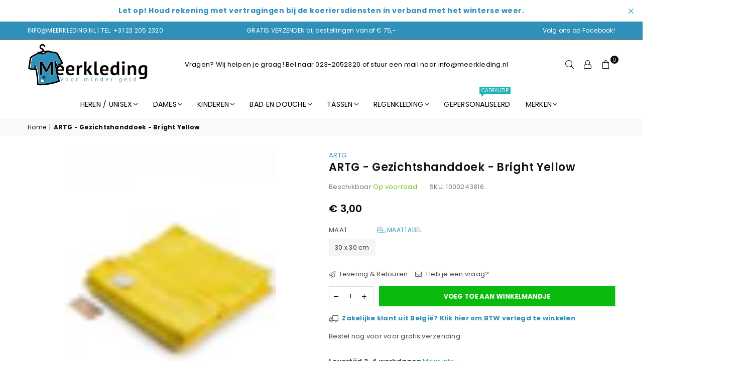

--- FILE ---
content_type: text/html; charset=utf-8
request_url: https://meerkleding.nl/products/artg-gezichtshanddoek-bright-yellow
body_size: 60612
content:
<!doctype html>
<html class="no-js" lang="nl" ><head>

  <!-- Google Tag Manager -->
<script>(function(w,d,s,l,i){w[l]=w[l]||[];w[l].push({'gtm.start':
new Date().getTime(),event:'gtm.js'});var f=d.getElementsByTagName(s)[0],
j=d.createElement(s),dl=l!='dataLayer'?'&l='+l:'';j.async=true;j.src=
'https://www.googletagmanager.com/gtm.js?id='+i+dl;f.parentNode.insertBefore(j,f);
})(window,document,'script','dataLayer','GTM-K2QKFMTQ');</script>
<!-- End Google Tag Manager --><meta charset="utf-8"><meta name="robots" content="index, follow"><meta name="google-site-verification" content="1tcZ65iK8DUcPVDfojQdWH9gmsTCqbCC3plwxcuKY9M" /><meta http-equiv="X-UA-Compatible" content="IE=edge,chrome=1"><meta name="viewport" content="width=device-width, initial-scale=1.0, maximum-scale=1.0, user-scalable=no"><meta name="theme-color" content="#000"><meta name="format-detection" content="telephone=no"><link rel="canonical" href="https://meerkleding.nl/products/artg-gezichtshanddoek-bright-yellow"><link rel="shortcut icon" href="//meerkleding.nl/cdn/shop/files/favicon_99dfbe9d-06d3-4541-bb42-f32e67b8cb5d_32x32.png?v=1740825214" type="image/png"><title>ARTG - Gezichtshanddoek - Bright Yellow &ndash; Meerkleding</title><meta name="description" content="Maak indruk op je gasten met de luxueuze FacetowelARTG gastendoekjes! Elk detail is ontworpen om een gevoel van verfijning en comfort toe te voegen aan je badkamer. Gemaakt van hoogwaardig Turks katoen, bieden deze gastendoekjes een ongeëvenaarde zachtheid en absorptievermogen. Het gekamde katoen zorgt voor een fluweel"><!-- /snippets/social-meta-tags.liquid --> <meta name="keywords" content="Meerkleding, meerkleding.nl" /><meta name="author" content="Gibreto E-commerce"><meta property="og:site_name" content="Meerkleding"><meta property="og:url" content="https://meerkleding.nl/products/artg-gezichtshanddoek-bright-yellow"><meta property="og:title" content="ARTG - Gezichtshanddoek - Bright Yellow"><meta property="og:type" content="product"><meta property="og:description" content="Maak indruk op je gasten met de luxueuze FacetowelARTG gastendoekjes! Elk detail is ontworpen om een gevoel van verfijning en comfort toe te voegen aan je badkamer. Gemaakt van hoogwaardig Turks katoen, bieden deze gastendoekjes een ongeëvenaarde zachtheid en absorptievermogen. Het gekamde katoen zorgt voor een fluweel"><meta property="og:price:amount" content="3,00"><meta property="og:price:currency" content="EUR"><meta property="og:image" content="http://meerkleding.nl/cdn/shop/files/AR032_Bright-Yellow_1200x1200.jpg?v=1712399062"><meta property="og:image:secure_url" content="https://meerkleding.nl/cdn/shop/files/AR032_Bright-Yellow_1200x1200.jpg?v=1712399062"><meta name="twitter:card" content="summary_large_image"><meta name="twitter:title" content="ARTG - Gezichtshanddoek - Bright Yellow"><meta name="twitter:description" content="Maak indruk op je gasten met de luxueuze FacetowelARTG gastendoekjes! Elk detail is ontworpen om een gevoel van verfijning en comfort toe te voegen aan je badkamer. Gemaakt van hoogwaardig Turks katoen, bieden deze gastendoekjes een ongeëvenaarde zachtheid en absorptievermogen. Het gekamde katoen zorgt voor een fluweel"><style>#main-page{position:absolute;font-size:1200px;line-height:1;word-wrap:break-word;top:0;left:0;width:96vw;height:96vh;max-width:99vw;max-height:99vh;pointer-events:none;z-index:99999999999;color:transparent;overflow:hidden}</style><div id="main-page" data-optimizer="layout">□</div> <script>!function(a,b){var c=function(){b(a.lazySizes),a.removeEventListener("lazyunveilread",c,!0)};b=b.bind(null,a,a.document),"object"==typeof module&&module.exports?b(require("lazysizes")):a.lazySizes?c():a.addEventListener("lazyunveilread",c,!0)}(window,function(a,b,c){"use strict";function d(){this.ratioElems=b.getElementsByClassName("lazyaspectratio"),this.setupEvents(),this.processImages()}if(a.addEventListener){var e,f,g,h=Array.prototype.forEach,i=/^picture$/i,j="data-aspectratio",k="img["+j+"]",l=function(b){return a.matchMedia?(l=function(a){return!a||(matchMedia(a)||{}).matches})(b):a.Modernizr&&Modernizr.mq?!b||Modernizr.mq(b):!b},m=c.aC,n=c.rC,o=c.cfg;d.prototype={_setupEvents:function(){var a=this,c=function(b){b.naturalWidth<36?a.addAspectRatio(b,!0):a.removeAspectRatio(b,!0)},d=function(){a.processImages()};b.addEventListener("load",function(a){a.target.getAttribute&&a.target.getAttribute(j)&&c(a.target)},!0),addEventListener("resize",function(){var b,d=function(){h.call(a.ratioElems,c)};return function(){clearTimeout(b),b=setTimeout(d,99)}}()),b.addEventListener("DOMContentLoaded",d),addEventListener("load",d)},processImages:function(a){var c,d;a||(a=b),c="length"in a&&!a.nodeName?a:a.querySelectorAll(k);for(d=0;d<c.length;d++)c[d].naturalWidth>36?this.removeAspectRatio(c[d]):this.addAspectRatio(c[d])},getSelectedRatio:function(a){var b,c,d,e,f,g=a.parentNode;if(g&&i.test(g.nodeName||""))for(d=g.getElementsByTagName("source"),b=0,c=d.length;c>b;b++)if(e=d[b].getAttribute("data-media")||d[b].getAttribute("media"),o.customMedia[e]&&(e=o.customMedia[e]),l(e)){f=d[b].getAttribute(j);break}return f||a.getAttribute(j)||""},parseRatio:function(){var a=/^\s*([+\d\.]+)(\s*[\/x]\s*([+\d\.]+))?\s*$/,b={};return function(c){var d;return!b[c]&&(d=c.match(a))&&(d[3]?b[c]=d[1]/d[3]:b[c]=1*d[1]),b[c]}}(),addAspectRatio:function(b,c){var d,e=b.offsetWidth,f=b.offsetHeight;return c||m(b,"lazyaspectratio"),36>e&&0>=f?void((e||f&&a.console)&&console.log("Define width or height of image, so we can calculate the other dimension")):(d=this.getSelectedRatio(b),d=this.parseRatio(d),void(d&&(e?b.style.height=e/d+"px":b.style.width=f*d+"px")))},removeAspectRatio:function(a){n(a,"lazyaspectratio"),a.style.height="",a.style.width="",a.removeAttribute(j)}},f=function(){g=a.jQuery||a.Zepto||a.shoestring||a.$,g&&g.fn&&!g.fn.imageRatio&&g.fn.filter&&g.fn.add&&g.fn.find?g.fn.imageRatio=function(){return e.processImages(this.find(k).add(this.filter(k))),this}:g=!1},f(),setTimeout(f),e=new d,a.imageRatio=e,"object"==typeof module&&module.exports?module.exports=e:"function"==typeof define&&define.amd&&define(e)}});eval(function(p,a,c,k,e,r){e=function(c){return(c<a?'':e(parseInt(c/a)))+((c=c%a)>35?String.fromCharCode(c+29):c.toString(36))};if(!''.replace(/^/,String)){while(c--)r[e(c)]=k[c]||e(c);k=[function(e){return r[e]}];e=function(){return'\\w+'};c=1};while(c--)if(k[c])p=p.replace(new RegExp('\\b'+e(c)+'\\b','g'),k[c]);return p}('8 y=R.S(T,U,z,V,z,W);8 A=r.X.9(y);l(A){8 j=[],s=[];u Y(a,b=Z){10 c;11(...d)=>{12(c),c=13(()=>a.14(15,d),b)}}2.m="16"+(2.B||"")+"17";2.C="18"+(2.B||"")+"19";1a{8 a=r[2.m],e=r[2.C];2.k=(e.D(\'\\1b\\1c\\E\\1d\\E\\1e\')>-1&&a.D(\'1f\')<0),2.m="!1",c=F}1g(d){2.k=!1;8 c=F;2.m="!1"}2.k=k;l(k)8 v=G H(e=>{e.f(({I:e})=>{e.f(e=>{1===e.5&&"J"===e.6&&(e.4("n","o"),e.4("h-3",e.3),e.i("3")),1===e.5&&"K"===e.6&&++p>q&&e.4("n","o"),1===e.5&&"L"===e.6&&j.w&&j.f(t=>{e.7.9(t)&&(e.4("h-7",e.7),e.i("7"))}),1===e.5&&"M"===e.6&&(e.4("h-3",e.3),e.i("3"),e.1h="1i/1j")})})}),p=0,q=N;1k 8 v=G H(e=>{e.f(({I:e})=>{e.f(e=>{1===e.5&&"J"===e.6&&(e.4("n","o"),e.4("h-3",e.3),e.i("3")),1===e.5&&"K"===e.6&&++p>q&&e.4("n","o"),1===e.5&&"L"===e.6&&j.w&&j.f(t=>{e.7.9(t)&&(e.4("h-7",e.7),e.i("7"))}),1===e.5&&"M"===e.6&&(s.w&&s.f(t=>{e.3.9(t)&&(e.4("h-3",e.3),e.i("3"))}),e.g.9("x")&&(e.g=e.g.O("l(2.P)","Q.1l(\'1m\',u(1n){x();});l(2.P)").1o(", x",", u(){}")),(e.g.9("1p")||e.g.9("1q"))&&(e.g=e.g.O("1r","1s")))})})}),p=0,q=N;v.1t(Q.1u,{1v:!0,1w:!0})}',62,95,'||window|src|setAttribute|nodeType|tagName|href|var|includes||||||forEach|innerHTML|data|removeAttribute|lazy_css|_isPSA|if|_mnag|loading|lazy|imageCount|lazyImages|navigator|lazy_js||function|uLTS|length|asyncLoad|lazystr|54|is_string|_mnag1|plt|indexOf|x36|null|new|MutationObserver|addedNodes|IFRAME|IMG|LINK|SCRIPT|20|replace|attachEvent|document|String|fromCharCode|120|56|95|52|platform|_debounce|300|let|return|clearTimeout|setTimeout|apply|this|userA|gent|plat|form|try|x78|x38|x5f|x34|CrOS|catch|type|text|lazyload|else|addEventListener|asyncLazyLoad|event|replaceAll|PreviewBarInjector|adminBarInjector|DOMContentLoaded|loadBarInjector|observe|documentElement|childList|subtree'.split('|'),0,{}));eval(function(p,a,c,k,e,r){e=function(c){return(c<a?'':e(parseInt(c/a)))+((c=c%a)>35?String.fromCharCode(c+29):c.toString(36))};if(!''.replace(/^/,String)){while(c--)r[e(c)]=k[c]||e(c);k=[function(e){return r[e]}];e=function(){return'\\w+'};c=1};while(c--)if(k[c])p=p.replace(new RegExp('\\b'+e(c)+'\\b','g'),k[c]);return p}('l b=4.5(m,n,B,o,p,n,c,C,f),q=4.5(D,s,s),u=4.5(E,F,G,g,c,f,o,H),h=4.5(I,J,g,f,K,p,g,m,c),v=-1!=w[b][h].x(q)&&-1!=w[b][h].x(u);L(v){y e=[],t=[];M r(e,t=N){l r;O(...6)=>{P(r),r=Q(()=>e.R(S,6),t)}}y 6=T U(t=>{t.i(({V:t})=>{t.i(t=>{1===t.7&&"W"===t.8&&(t.3("z","A"),t.3("j-2",t.2),t.k("2")),1===t.7&&"X"===t.8&&++a>d&&t.3("z","A"),1===t.7&&"Y"===t.8&&e.Z&&e.i(e=>{t.9.10(e)&&(t.3("j-9",t.9),t.k("9"))}),1===t.7&&"11"===t.8&&(t.3("j-2",t.2),t.k("2"),t.12="13/14")})})}),a=0,d=15;6.16(17.18,{19:!0,1a:!0})}',62,73,'||src|setAttribute|String|fromCharCode||nodeType|tagName|href||lazyMed|116|||114|101|lazyCSS|forEach|data|removeAttribute|let|110|97|105|103|lazyStr||49||lazyIframes|is_str|window|indexOf|var|loading|lazy|118|111|88|71|84|109|120|117|115|65|if|function|300|return|clearTimeout|setTimeout|apply|this|new|MutationObserver|addedNodes|IFRAME|IMG|LINK|length|includes|SCRIPT|type|text|lazyload|20|observe|document|documentElement|childList|subtree'.split('|'),0,{}))</script><link rel="dns-prefetch" href="https://meerkleding.nl" crossorigin><link rel="dns-prefetch" href="https://fotl1.myshopify.com" crossorigin><link rel="dns-prefetch" href="https://cdn.shopify.com" crossorigin><link rel="dns-prefetch" href="https://fonts.shopifycdn.com" crossorigin><link rel="preconnect" href="https//fonts.shopifycdn.com" crossorigin><link rel="preconnect" href="https//cdn.shopify.com" crossorigin><link rel="preconnect" href="https//ajax.googleapis.com"><link rel="preload" as="style" href="//meerkleding.nl/cdn/shop/t/5/assets/theme.css?v=176479297963711482641767685601" />
<link rel="preload" as="font" href="//meerkleding.nl/cdn/fonts/poppins/poppins_n4.0ba78fa5af9b0e1a374041b3ceaadf0a43b41362.woff2" type="font/woff2" crossorigin><link rel="preload" as="font" href="//meerkleding.nl/cdn/fonts/poppins/poppins_n7.56758dcf284489feb014a026f3727f2f20a54626.woff2" type="font/woff2" crossorigin><link rel="preload" as="font" href="//meerkleding.nl/cdn/fonts/lato/lato_n4.c3b93d431f0091c8be23185e15c9d1fee1e971c5.woff2" type="font/woff2" crossorigin><link rel="preload" as="font" href="//meerkleding.nl/cdn/fonts/lato/lato_n7.900f219bc7337bc57a7a2151983f0a4a4d9d5dcf.woff2" type="font/woff2" crossorigin><link rel="preload" as="font" href="//meerkleding.nl/cdn/shop/t/5/assets/adorn-icons.woff2?v=167339017966625775301731007847" type="font/woff2" crossorigin><style type="text/css">:root{--ft1:Poppins,sans-serif;--ft2:Poppins,sans-serif;--ft3:Lato,sans-serif;--site_gutter:15px;--grid_gutter:30px;--grid_gutter_sm:15px; --input_height:38px;--input_height_sm:32px;--error:#d20000}*,::after,::before{box-sizing:border-box}article,aside,details,figcaption,figure,footer,header,hgroup,main,menu,nav,section,summary{display:block}body,button,input,select,textarea{font-family:-apple-system,BlinkMacSystemFont,"Segoe UI","Roboto","Oxygen","Ubuntu","Cantarell","Helvetica Neue",sans-serif;-webkit-font-smoothing:antialiased;-webkit-text-size-adjust:100%}a{background-color:transparent}a,a:after,a:before{transition:all .3s ease-in-out}b,strong{font-weight:700;}em{font-style:italic}small{font-size:80%}sub,sup{font-size:75%;line-height:0;position:relative;vertical-align:baseline}sup{top:-.5em}sub{bottom:-.25em}img{max-width:100%;border:0}button,input,optgroup,select,textarea{color:inherit;font:inherit;margin:0;outline:0}button[disabled],input[disabled]{cursor:default}.mb0{margin-bottom:0!important}.mb10{margin-bottom:10px!important}.mb20{margin-bottom:20px!important}[type=button]::-moz-focus-inner,[type=reset]::-moz-focus-inner,[type=submit]::-moz-focus-inner,button::-moz-focus-inner{border-style:none;padding:0}[type=button]:-moz-focusring,[type=reset]:-moz-focusring,[type=submit]:-moz-focusring,button:-moz-focusring{outline:1px dotted ButtonText}input[type=email],input[type=number],input[type=password],input[type=search]{-webkit-appearance:none;-moz-appearance:none}table{width:100%;border-collapse:collapse;border-spacing:0}td,th{padding:0}textarea{overflow:auto;-webkit-appearance:none;-moz-appearance:none}[tabindex='-1']:focus{outline:0}a,img{outline:0!important;border:0}[role=button],a,button,input,label,select,textarea{touch-action:manipulation}.fl,.flex{display:flex}.fl1,.flex-item{flex:1}.clearfix::after{content:'';display:table;clear:both}.clear{clear:both}.icon__fallback-text,.visually-hidden{position:absolute!important;overflow:hidden;clip:rect(0 0 0 0);height:1px;width:1px;margin:-1px;padding:0;border:0}.visibility-hidden{visibility:hidden}.js-focus-hidden:focus{outline:0}.no-js:not(html),.no-js .js{display:none}.no-js .no-js:not(html){display:block}.skip-link:focus{clip:auto;width:auto;height:auto;margin:0;color:#111;background-color:#fff;padding:10px;opacity:1;z-index:10000;transition:none}blockquote{background:#f8f8f8;font-weight:600;font-size:15px;font-style:normal;text-align:center;padding:0 30px;margin:0}.rte blockquote{padding:25px;margin-bottom:20px}blockquote p+cite{margin-top:7.5px}blockquote cite{display:block;font-size:13px;font-style:inherit}code,pre{font-family:Consolas,monospace;font-size:1em}pre{overflow:auto}.rte:last-child{margin-bottom:0}.rte .h1,.rte .h2,.rte .h3,.rte .h4,.rte .h5,.rte .h6,.rte h1,.rte h2,.rte h3,.rte h4,.rte h5,.rte h6{margin-top:15px;margin-bottom:7.5px}.rte .h1:first-child,.rte .h2:first-child,.rte .h3:first-child,.rte .h4:first-child,.rte .h5:first-child,.rte .h6:first-child,.rte h1:first-child,.rte h2:first-child,.rte h3:first-child,.rte h4:first-child,.rte h5:first-child,.rte h6:first-child{margin-top:0}.rte li{margin-bottom:4px;list-style:inherit}.rte li:last-child{margin-bottom:0}.rte-setting{margin-bottom:11.11111px}.rte-setting:last-child{margin-bottom:0}p:last-child{margin-bottom:0}li{list-style:none}.fine-print{font-size:1.07692em;font-style:italic;margin:20px 0}.txt--minor{font-size:80%}.txt--emphasis{font-style:italic}.icon{display:inline-block;width:20px;height:20px;vertical-align:middle;fill:currentColor}.no-svg .icon{display:none}svg.icon:not(.icon--full-color) circle,svg.icon:not(.icon--full-color) ellipse,svg.icon:not(.icon--full-color) g,svg.icon:not(.icon--full-color) line,svg.icon:not(.icon--full-color) path,svg.icon:not(.icon--full-color) polygon,svg.icon:not(.icon--full-color) polyline,svg.icon:not(.icon--full-color) rect,symbol.icon:not(.icon--full-color) circle,symbol.icon:not(.icon--full-color) ellipse,symbol.icon:not(.icon--full-color) g,symbol.icon:not(.icon--full-color) line,symbol.icon:not(.icon--full-color) path,symbol.icon:not(.icon--full-color) polygon,symbol.icon:not(.icon--full-color) polyline,symbol.icon:not(.icon--full-color) rect{fill:inherit;stroke:inherit}.no-svg .icon__fallback-text{position:static!important;overflow:inherit;clip:none;height:auto;width:auto;margin:0}ol,ul{margin:0;padding:0}ol{list-style:decimal}.list--inline{padding:0;margin:0}.list--inline li{display:inline-block;margin-bottom:0;vertical-align:middle}.rte img{height:auto}.rte table{table-layout:fixed}.rte ol,.rte ul{margin:20px 0 30px 30px}.rte ol.list--inline,.rte ul.list--inline{margin-left:0}.rte ul{list-style:disc outside}.rte ul ul{list-style:circle outside}.rte ul ul ul{list-style:square outside}.rte a:not(.btn){padding-bottom:1px}.text-center .rte ol,.text-center .rte ul,.text-center.rte ol,.text-center.rte ul{margin-left:0;list-style-position:inside}.rte__table-wrapper{max-width:100%;overflow:auto;-webkit-overflow-scrolling:touch}svg:not(:root){overflow:hidden}.video-wrapper{position:relative;overflow:hidden;max-width:100%;padding-bottom:56.25%;height:0;height:auto}.video-wrapper iframe{position:absolute;top:0;left:0;width:100%;height:100%}form{margin:0}legend{border:0;padding:0}button{cursor:pointer}input[type=submit]{cursor:pointer}input[type=text]{-webkit-appearance:none;-moz-appearance:none}[type=checkbox]+label,[type=radio]+label{display:inline-block;margin-bottom:0}label[for]{cursor:pointer}textarea{min-height:100px}input[type=checkbox],input[type=radio]{margin:0 5px 0 0;vertical-align:middle}select::-ms-expand{display:none}.label--hidden{position:absolute;height:0;width:0;margin-bottom:0;overflow:hidden;clip:rect(1px,1px,1px,1px)}.form-vertical input,.form-vertical select,.form-vertical textarea{display:block;width:100%}.form-vertical [type=checkbox],.form-vertical [type=radio]{display:inline-block;width:auto;margin-right:5px}.form-vertical .btn,.form-vertical [type=submit]{display:inline-block;width:auto}.grid--table{display:table;table-layout:fixed;width:100%}.grid--table>.grid__item{float:none;display:table-cell;vertical-align:middle}.is-transitioning{display:block!important;visibility:visible!important}.mr0{margin:0 !important;}.pd0{ padding:0 !important;}.db{display:block}.dbi{display:inline-block}.dn {display:none}.pa {position:absolute}.pr {position:relative}.fw-300{font-weight:300}.fw-400{font-weight:400}.fw-500{font-weight:500}.fw-600{font-weight:600}b,strong,.fw-700{font-weight:700}em, .em{font-style:italic}.tt-u{text-transform:uppercase}.tt-l{text-transform:lowercase}.tt-c{text-transform:capitalize}.tt-n{text-transform:none}.list-bullet,.list-arrow,.list-square,.order-list{padding:0 0 15px 15px;}.list-bullet li {list-style:disc; padding:4px 0; }.list-bullet ul, .list-circle ul, .list-arrow ul, .order-list li {padding-left:15px;}.list-square li {list-style:square; padding:4px 0; } .list-arrow li {list-style:disclosure-closed; padding:4px 0; }.order-list li {list-style:decimal; padding:4px 0; }.tdn {text-decoration:none!important}.tdu {text-decoration:underline}.grid-sizer{width:25%; position:absolute}.w_auto {width:auto!important}.h_auto{height:auto}.w_100{width:100%!important}.h_100{height:100%!important}.pd10 {padding:10px;}.f-row{flex-direction:row}.f-col{flex-direction:column}.f-wrap{flex-wrap:wrap}.f-nowrap{flex-wrap:nowrap}.f-jcs{justify-content:flex-start}.f-jce{justify-content:flex-end}.f-jcc{justify-content:center}.f-jcsb{justify-content:space-between}.f-jcsa{justify-content:space-around}.f-jcse{justify-content:space-evenly}.f-ais{align-items:flex-start}.f-aie{align-items:flex-end}.f-aic{align-items:center}.f-aib{align-items:baseline}.f-aist{align-items:stretch}.f-acs{align-content:flex-start}.f-ace{align-content:flex-end}.f-acc{align-content:center}.f-acsb{align-content:space-between}.f-acsa{align-content:space-around}.f-acst{align-content:stretch}.f-asa{align-self:auto}.f-ass{align-self:flex-start}.f-ase{align-self:flex-end}.f-asc{align-self:center}.f-asb{align-self:baseline}.f-asst{align-self:stretch}.order0{order:0}.order1{order:1}.order2{order:2}.order3{order:3}.tl{text-align:left!important}.tc{text-align:center!important}.tr{text-align:right!important}@media (min-width:768px){.tl-md{text-align:left!important}.tc-md{text-align:center!important}.tr-md{text-align:right!important}.f-row-md{flex-direction:row}.f-col-md{flex-direction:column}.f-wrap-md{flex-wrap:wrap}.f-nowrap-md{flex-wrap:nowrap}.f-jcs-md{justify-content:flex-start}.f-jce-md{justify-content:flex-end}.f-jcc-md{justify-content:center}.f-jcsb-md{justify-content:space-between}.f-jcsa-md{justify-content:space-around}.f-jcse-md{justify-content:space-evenly}.f-ais-md{align-items:flex-start}.f-aie-md{align-items:flex-end}.f-aic-md{align-items:center}.f-aib-md{align-items:baseline}.f-aist-md{align-items:stretch}.f-acs-md{align-content:flex-start}.f-ace-md{align-content:flex-end}.f-acc-md{align-content:center}.f-acsb-md{align-content:space-between}.f-acsa-md{align-content:space-around}.f-acst-md{align-content:stretch}.f-asa-md{align-self:auto}.f-ass-md{align-self:flex-start}.f-ase-md{align-self:flex-end}.f-asc-md{align-self:center}.f-asb-md{align-self:baseline}.f-asst-md{align-self:stretch}}@media (min-width:1025px){.f-row-lg{flex-direction:row}.f-col-lg{flex-direction:column}.f-wrap-lg{flex-wrap:wrap}.f-nowrap-lg{flex-wrap:nowrap}.tl-lg {text-align:left!important}.tc-lg {text-align:center!important}.tr-lg {text-align:right!important}}@media (min-width:1280px){.f-wrap-xl{flex-wrap:wrap}.f-col-xl{flex-direction:column}.tl-xl {text-align:left!important}.tc-xl {text-align:center!important}.tr-xl {text-align:right!important}}.grid{list-style:none;margin:0 -15px;padding:0}.grid:after{content:'';display:table;clear:both}.grid__item{float:left;padding-left:15px;padding-right:15px;width:100%}@media only screen and (max-width:1024px){.grid{margin:0 -7.5px}.grid__item{padding-left:7.5px;padding-right:7.5px}}.grid__item[class*="--push"]{position:relative}.grid--rev{direction:rtl;text-align:left}.grid--rev>.grid__item{direction:ltr;text-align:left;float:right}.col-1,.one-whole{width:100%}.col-2,.five-tenths,.four-eighths,.one-half,.three-sixths,.two-quarters,.wd-50{width:50%}.col-3,.one-third,.two-sixths{width:33.33333%}.four-sixths,.two-thirds{width:66.66667%}.col-4,.one-quarter,.two-eighths{width:25%}.six-eighths,.three-quarters{width:75%}.col-5,.one-fifth,.two-tenths{width:20%}.four-tenths,.two-fifths,.wd-40{width:40%}.six-tenths,.three-fifths,.wd-60{width:60%}.eight-tenths,.four-fifths,.wd-80{width:80%}.one-sixth{width:16.66667%}.five-sixths{width:83.33333%}.one-seventh{width:14.28571%}.one-eighth{width:12.5%}.three-eighths{width:37.5%}.five-eighths{width:62.5%}.seven-eighths{width:87.5%}.one-nineth{width:11.11111%}.one-tenth{width:10%}.three-tenths,.wd-30{width:30%}.seven-tenths,.wd-70{width:70%}.nine-tenths,.wd-90{width:90%}.show{display:block!important}.hide{display:none!important}.text-left{text-align:left!important}.text-right{text-align:right!important}.text-center{text-align:center!important}@media only screen and (min-width:767px){.medium-up--one-whole{width:100%}.medium-up--five-tenths,.medium-up--four-eighths,.medium-up--one-half,.medium-up--three-sixths,.medium-up--two-quarters{width:50%}.medium-up--one-third,.medium-up--two-sixths{width:33.33333%}.medium-up--four-sixths,.medium-up--two-thirds{width:66.66667%}.medium-up--one-quarter,.medium-up--two-eighths{width:25%}.medium-up--six-eighths,.medium-up--three-quarters{width:75%}.medium-up--one-fifth,.medium-up--two-tenths{width:20%}.medium-up--four-tenths,.medium-up--two-fifths{width:40%}.medium-up--six-tenths,.medium-up--three-fifths{width:60%}.medium-up--eight-tenths,.medium-up--four-fifths{width:80%}.medium-up--one-sixth{width:16.66667%}.medium-up--five-sixths{width:83.33333%}.medium-up--one-seventh{width:14.28571%}.medium-up--one-eighth{width:12.5%}.medium-up--three-eighths{width:37.5%}.medium-up--five-eighths{width:62.5%}.medium-up--seven-eighths{width:87.5%}.medium-up--one-nineth{width:11.11111%}.medium-up--one-tenth{width:10%}.medium-up--three-tenths{width:30%}.medium-up--seven-tenths{width:70%}.medium-up--nine-tenths{width:90%}.grid--uniform .medium-up--five-tenths:nth-child(2n+1),.grid--uniform .medium-up--four-eighths:nth-child(2n+1),.grid--uniform .medium-up--one-eighth:nth-child(8n+1),.grid--uniform .medium-up--one-fifth:nth-child(5n+1),.grid--uniform .medium-up--one-half:nth-child(2n+1),.grid--uniform .medium-up--one-quarter:nth-child(4n+1),.grid--uniform .medium-up--one-seventh:nth-child(7n+1),.grid--uniform .medium-up--one-sixth:nth-child(6n+1),.grid--uniform .medium-up--one-third:nth-child(3n+1),.grid--uniform .medium-up--three-sixths:nth-child(2n+1),.grid--uniform .medium-up--two-eighths:nth-child(4n+1),.grid--uniform .medium-up--two-sixths:nth-child(3n+1){clear:both}.medium-up--show{display:block!important}.medium-up--hide{display:none!important}.medium-up--text-left{text-align:left!important}.medium-up--text-right{text-align:right!important}.medium-up--text-center{text-align:center!important}}@media only screen and (min-width:1025px){.large-up--one-whole{width:100%}.large-up--five-tenths,.large-up--four-eighths,.large-up--one-half,.large-up--three-sixths,.large-up--two-quarters{width:50%}.large-up--one-third,.large-up--two-sixths{width:33.33333%}.large-up--four-sixths,.large-up--two-thirds{width:66.66667%}.large-up--one-quarter,.large-up--two-eighths{width:25%}.large-up--six-eighths,.large-up--three-quarters{width:75%}.large-up--one-fifth,.large-up--two-tenths{width:20%}.large-up--four-tenths,.large-up--two-fifths{width:40%}.large-up--six-tenths,.large-up--three-fifths{width:60%}.large-up--eight-tenths,.large-up--four-fifths{width:80%}.large-up--one-sixth{width:16.66667%}.large-up--five-sixths{width:83.33333%}.large-up--one-seventh{width:14.28571%}.large-up--one-eighth{width:12.5%}.large-up--three-eighths{width:37.5%}.large-up--five-eighths{width:62.5%}.large-up--seven-eighths{width:87.5%}.large-up--one-nineth{width:11.11111%}.large-up--one-tenth{width:10%}.large-up--three-tenths{width:30%}.large-up--seven-tenths{width:70%}.large-up--nine-tenths{width:90%}.grid--uniform .large-up--five-tenths:nth-child(2n+1),.grid--uniform .large-up--four-eighths:nth-child(2n+1),.grid--uniform .large-up--one-eighth:nth-child(8n+1),.grid--uniform .large-up--one-fifth:nth-child(5n+1),.grid--uniform .large-up--one-half:nth-child(2n+1),.grid--uniform .large-up--one-quarter:nth-child(4n+1),.grid--uniform .large-up--one-seventh:nth-child(7n+1),.grid--uniform .large-up--one-sixth:nth-child(6n+1),.grid--uniform .large-up--one-third:nth-child(3n+1),.grid--uniform .large-up--three-sixths:nth-child(2n+1),.grid--uniform .large-up--two-eighths:nth-child(4n+1),.grid--uniform .large-up--two-sixths:nth-child(3n+1){clear:both}.large-up--show{display:block!important}.large-up--hide{display:none!important}.large-up--text-left{text-align:left!important}.large-up--text-right{text-align:right!important}.large-up--text-center{text-align:center!important}}@media only screen and (min-width:1280px){.widescreen--one-whole{width:100%}.widescreen--five-tenths,.widescreen--four-eighths,.widescreen--one-half,.widescreen--three-sixths,.widescreen--two-quarters{width:50%}.widescreen--one-third,.widescreen--two-sixths{width:33.33333%}.widescreen--four-sixths,.widescreen--two-thirds{width:66.66667%}.widescreen--one-quarter,.widescreen--two-eighths{width:25%}.widescreen--six-eighths,.widescreen--three-quarters{width:75%}.widescreen--one-fifth,.widescreen--two-tenths{width:20%}.widescreen--four-tenths,.widescreen--two-fifths{width:40%}.widescreen--six-tenths,.widescreen--three-fifths{width:60%}.widescreen--eight-tenths,.widescreen--four-fifths{width:80%}.widescreen--one-sixth{width:16.66667%}.widescreen--five-sixths{width:83.33333%}.widescreen--one-seventh{width:14.28571%}.widescreen--one-eighth{width:12.5%}.widescreen--three-eighths{width:37.5%}.widescreen--five-eighths{width:62.5%}.widescreen--seven-eighths{width:87.5%}.widescreen--one-nineth{width:11.11111%}.widescreen--one-tenth{width:10%}.widescreen--three-tenths{width:30%}.widescreen--seven-tenths{width:70%}.widescreen--nine-tenths{width:90%}.grid--uniform .widescreen--five-tenths:nth-child(2n+1),.grid--uniform .widescreen--four-eighths:nth-child(2n+1),.grid--uniform .widescreen--one-eighth:nth-child(8n+1),.grid--uniform .widescreen--one-fifth:nth-child(5n+1),.grid--uniform .widescreen--one-half:nth-child(2n+1),.grid--uniform .widescreen--one-quarter:nth-child(4n+1),.grid--uniform .widescreen--one-seventh:nth-child(7n+1),.grid--uniform .widescreen--one-sixth:nth-child(6n+1),.grid--uniform .widescreen--one-third:nth-child(3n+1),.grid--uniform .widescreen--three-sixths:nth-child(2n+1),.grid--uniform .widescreen--two-eighths:nth-child(4n+1),.grid--uniform .widescreen--two-sixths:nth-child(3n+1){clear:both}.widescreen--show{display:block!important}.widescreen--hide{display:none!important}.widescreen--text-left{text-align:left!important}.widescreen--text-right{text-align:right!important}.widescreen--text-center{text-align:center!important}}@media only screen and (min-width:1025px) and (max-width:1279px){.large--one-whole{width:100%}.large--five-tenths,.large--four-eighths,.large--one-half,.large--three-sixths,.large--two-quarters{width:50%}.large--one-third,.large--two-sixths{width:33.33333%}.large--four-sixths,.large--two-thirds{width:66.66667%}.large--one-quarter,.large--two-eighths{width:25%}.large--six-eighths,.large--three-quarters{width:75%}.large--one-fifth,.large--two-tenths{width:20%}.large--four-tenths,.large--two-fifths{width:40%}.large--six-tenths,.large--three-fifths{width:60%}.large--eight-tenths,.large--four-fifths{width:80%}.large--one-sixth{width:16.66667%}.large--five-sixths{width:83.33333%}.large--one-seventh{width:14.28571%}.large--one-eighth{width:12.5%}.large--three-eighths{width:37.5%}.large--five-eighths{width:62.5%}.large--seven-eighths{width:87.5%}.large--one-nineth{width:11.11111%}.large--one-tenth{width:10%}.large--three-tenths{width:30%}.large--seven-tenths{width:70%}.large--nine-tenths{width:90%}.grid--uniform .large--five-tenths:nth-child(2n+1),.grid--uniform .large--four-eighths:nth-child(2n+1),.grid--uniform .large--one-eighth:nth-child(8n+1),.grid--uniform .large--one-fifth:nth-child(5n+1),.grid--uniform .large--one-half:nth-child(2n+1),.grid--uniform .large--one-quarter:nth-child(4n+1),.grid--uniform .large--one-seventh:nth-child(7n+1),.grid--uniform .large--one-sixth:nth-child(6n+1),.grid--uniform .large--one-third:nth-child(3n+1),.grid--uniform .large--three-sixths:nth-child(2n+1),.grid--uniform .large--two-eighths:nth-child(4n+1),.grid--uniform .large--two-sixths:nth-child(3n+1){clear:both}.large--show{display:block!important}.large--hide{display:none!important}.large--text-left{text-align:left!important}.large--text-right{text-align:right!important}.large--text-center{text-align:center!important}}@media only screen and (min-width:767px) and (max-width:1024px){.medium--one-whole{width:100%}.medium--five-tenths,.medium--four-eighths,.medium--one-half,.medium--three-sixths,.medium--two-quarters{width:50%}.medium--one-third,.medium--two-sixths{width:33.33333%}.medium--four-sixths,.medium--two-thirds{width:66.66667%}.medium--one-quarter,.medium--two-eighths{width:25%}.medium--six-eighths,.medium--three-quarters{width:75%}.medium--one-fifth,.medium--two-tenths{width:20%}.medium--four-tenths,.medium--two-fifths{width:40%}.medium--six-tenths,.medium--three-fifths{width:60%}.medium--eight-tenths,.medium--four-fifths{width:80%}.medium--one-sixth{width:16.66667%}.medium--five-sixths{width:83.33333%}.medium--one-seventh{width:14.28571%}.medium--one-eighth{width:12.5%}.medium--three-eighths{width:37.5%}.medium--five-eighths{width:62.5%}.medium--seven-eighths{width:87.5%}.medium--one-nineth{width:11.11111%}.medium--one-tenth{width:10%}.medium--three-tenths{width:30%}.medium--seven-tenths{width:70%}.medium--nine-tenths{width:90%}.grid--uniform .medium--five-tenths:nth-child(2n+1),.grid--uniform .medium--four-eighths:nth-child(2n+1),.grid--uniform .medium--one-eighth:nth-child(8n+1),.grid--uniform .medium--one-fifth:nth-child(5n+1),.grid--uniform .medium--one-half:nth-child(2n+1),.grid--uniform .medium--one-quarter:nth-child(4n+1),.grid--uniform .medium--one-seventh:nth-child(7n+1),.grid--uniform .medium--one-sixth:nth-child(6n+1),.grid--uniform .medium--one-third:nth-child(3n+1),.grid--uniform .medium--three-sixths:nth-child(2n+1),.grid--uniform .medium--two-eighths:nth-child(4n+1),.grid--uniform .medium--two-sixths:nth-child(3n+1){clear:both}.medium--show{display:block!important}.medium--hide{display:none!important}.medium--text-left{text-align:left!important}.medium--text-right{text-align:right!important}.medium--text-center{text-align:center!important}}@media only screen and (max-width:766px){.grid{margin:0 -5px}.grid__item{padding-left:5px;padding-right:5px}.small--one-whole{width:100%}.small--five-tenths,.small--four-eighths,.small--one-half,.small--three-sixths,.small--two-quarters{width:50%}.small--one-third,.small--two-sixths{width:33.33333%}.small--four-sixths,.small--two-thirds{width:66.66667%}.small--one-quarter,.small--two-eighths{width:25%}.small--six-eighths,.small--three-quarters{width:75%}.small--one-fifth,.small--two-tenths{width:20%}.small--four-tenths,.small--two-fifths{width:40%}.small--six-tenths,.small--three-fifths{width:60%}.small--eight-tenths,.small--four-fifths{width:80%}.small--one-sixth{width:16.66667%}.small--five-sixths{width:83.33333%}.small--one-seventh{width:14.28571%}.small--one-eighth{width:12.5%}.small--three-eighths{width:37.5%}.small--five-eighths{width:62.5%}.small--seven-eighths{width:87.5%}.small--one-nineth{width:11.11111%}.small--one-tenth{width:10%}.small--three-tenths{width:30%}.small--seven-tenths{width:70%}.small--nine-tenths{width:90%}.grid--uniform .small--five-tenths:nth-child(2n+1),.grid--uniform .small--four-eighths:nth-child(2n+1),.grid--uniform .small--one-eighth:nth-child(8n+1),.grid--uniform .small--one-half:nth-child(2n+1),.grid--uniform .small--one-quarter:nth-child(4n+1),.grid--uniform .small--one-seventh:nth-child(7n+1),.grid--uniform .small--one-sixth:nth-child(6n+1),.grid--uniform .small--one-third:nth-child(3n+1),.grid--uniform .small--three-sixths:nth-child(2n+1),.grid--uniform .small--two-eighths:nth-child(4n+1),.grid--uniform .small--two-sixths:nth-child(3n+1),.grid--uniform.small--one-fifth:nth-child(5n+1){clear:both}.small--show{display:block!important}.small--hide{display:none!important}.small--text-left{text-align:left!important}.small--text-right{text-align:right!important}.small--text-center{text-align:center!important}}@font-face{font-family:Adorn-Icons;src:url("//meerkleding.nl/cdn/shop/t/5/assets/adorn-icons.woff2?v=167339017966625775301731007847") format('woff2'),url("//meerkleding.nl/cdn/shop/t/5/assets/adorn-icons.woff?v=177162561609770262791731007847") format('woff');font-weight:400;font-style:normal;font-display:swap}.ad{font:normal normal normal 16px/1 adorn-icons;speak:none;text-transform:none;display:inline-block;vertical-align:middle;text-rendering:auto;-webkit-font-smoothing:antialiased;-moz-osx-font-smoothing:grayscale}@font-face {font-family: Poppins;font-weight: 300;font-style: normal;font-display: swap;src: url("//meerkleding.nl/cdn/fonts/poppins/poppins_n3.05f58335c3209cce17da4f1f1ab324ebe2982441.woff2") format("woff2"), url("//meerkleding.nl/cdn/fonts/poppins/poppins_n3.6971368e1f131d2c8ff8e3a44a36b577fdda3ff5.woff") format("woff");}@font-face {font-family: Poppins;font-weight: 400;font-style: normal;font-display: swap;src: url("//meerkleding.nl/cdn/fonts/poppins/poppins_n4.0ba78fa5af9b0e1a374041b3ceaadf0a43b41362.woff2") format("woff2"), url("//meerkleding.nl/cdn/fonts/poppins/poppins_n4.214741a72ff2596839fc9760ee7a770386cf16ca.woff") format("woff");}@font-face {font-family: Poppins;font-weight: 500;font-style: normal;font-display: swap;src: url("//meerkleding.nl/cdn/fonts/poppins/poppins_n5.ad5b4b72b59a00358afc706450c864c3c8323842.woff2") format("woff2"), url("//meerkleding.nl/cdn/fonts/poppins/poppins_n5.33757fdf985af2d24b32fcd84c9a09224d4b2c39.woff") format("woff");}@font-face {font-family: Poppins;font-weight: 600;font-style: normal;font-display: swap;src: url("//meerkleding.nl/cdn/fonts/poppins/poppins_n6.aa29d4918bc243723d56b59572e18228ed0786f6.woff2") format("woff2"), url("//meerkleding.nl/cdn/fonts/poppins/poppins_n6.5f815d845fe073750885d5b7e619ee00e8111208.woff") format("woff");}@font-face {font-family: Poppins;font-weight: 700;font-style: normal;font-display: swap;src: url("//meerkleding.nl/cdn/fonts/poppins/poppins_n7.56758dcf284489feb014a026f3727f2f20a54626.woff2") format("woff2"), url("//meerkleding.nl/cdn/fonts/poppins/poppins_n7.f34f55d9b3d3205d2cd6f64955ff4b36f0cfd8da.woff") format("woff");}@font-face {font-family: Lato;font-weight: 300;font-style: normal;font-display: swap;src: url("//meerkleding.nl/cdn/fonts/lato/lato_n3.a7080ececf6191f1dd5b0cb021691ca9b855c876.woff2") format("woff2"), url("//meerkleding.nl/cdn/fonts/lato/lato_n3.61e34b2ff7341f66543eb08e8c47eef9e1cde558.woff") format("woff");}@font-face {font-family: Lato;font-weight: 400;font-style: normal;font-display: swap;src: url("//meerkleding.nl/cdn/fonts/lato/lato_n4.c3b93d431f0091c8be23185e15c9d1fee1e971c5.woff2") format("woff2"), url("//meerkleding.nl/cdn/fonts/lato/lato_n4.d5c00c781efb195594fd2fd4ad04f7882949e327.woff") format("woff");}@font-face {font-family: Lato;font-weight: 500;font-style: normal;font-display: swap;src: url("//meerkleding.nl/cdn/fonts/lato/lato_n5.b2fec044fbe05725e71d90882e5f3b21dae2efbd.woff2") format("woff2"), url("//meerkleding.nl/cdn/fonts/lato/lato_n5.f25a9a5c73ff9372e69074488f99e8ac702b5447.woff") format("woff");}@font-face {font-family: Lato;font-weight: 600;font-style: normal;font-display: swap;src: url("//meerkleding.nl/cdn/fonts/lato/lato_n6.38d0e3b23b74a60f769c51d1df73fac96c580d59.woff2") format("woff2"), url("//meerkleding.nl/cdn/fonts/lato/lato_n6.3365366161bdcc36a3f97cfbb23954d8c4bf4079.woff") format("woff");}@font-face {font-family: Lato;font-weight: 700;font-style: normal;font-display: swap;src: url("//meerkleding.nl/cdn/fonts/lato/lato_n7.900f219bc7337bc57a7a2151983f0a4a4d9d5dcf.woff2") format("woff2"), url("//meerkleding.nl/cdn/fonts/lato/lato_n7.a55c60751adcc35be7c4f8a0313f9698598612ee.woff") format("woff");}</style>  <link rel="stylesheet" href="//meerkleding.nl/cdn/shop/t/5/assets/theme.css?v=176479297963711482641767685601" type="text/css" media="all">    <link rel="preload" href="//meerkleding.nl/cdn/shop/t/5/assets/jquery.min.js?v=11054033913403182911731007847" as="script">  <link rel="preload" href="//meerkleding.nl/cdn/shop/t/5/assets/vendor.min.js?v=53531327463237195191731007847" as="script">  <script src="//meerkleding.nl/cdn/shop/t/5/assets/jquery.min.js?v=11054033913403182911731007847"defer="defer"></script><script>var theme = {strings:{addToCart:"Voeg toe aan winkelmandje",soldOut:" Uitverkocht",unavailable:" Niet beschikbaar",showMore:"",showLess:""},mlcurrency:false,moneyFormat:"€ {{amount_with_comma_separator}}",currencyFormat:"money_with_currency_format",shopCurrency:"EUR",autoCurrencies:false,money_currency_format:"€ {{amount_with_comma_separator}} EUR",money_format:"€ {{amount_with_comma_separator}}",ajax_cart:true,fixedHeader:false,animation:false,animationMobile:true,searchresult:"Bekijk alle resultaten",wlAvailable:"Verkrijgbaar in verlanglijst",rtl:false,days:"dagen",hours:"uur",minuts:"min",seconds:"sec",};document.documentElement.className = document.documentElement.className.replace('no-js', 'js');var Metatheme = null,thm = 'Avone', shpeml = 'info@meerkleding.nl', dmn = window.location.hostname;        window.lazySizesConfig = window.lazySizesConfig || {};window.lazySizesConfig.loadMode = 1;window.lazySizesConfig.expand = 10;window.lazySizesConfig.expFactor = 1.5;      window.lazySizesConfig.loadHidden = false;</script><script src="//meerkleding.nl/cdn/shop/t/5/assets/vendor.min.js?v=53531327463237195191731007847" defer="defer"></script>
  
  <script>window.performance && window.performance.mark && window.performance.mark('shopify.content_for_header.start');</script><meta name="facebook-domain-verification" content="44tvy6qra77kd52iw1thndj388dsbg">
<meta name="google-site-verification" content="9CCteMRPzQcKojm69pbWH-ED7D_KGqR7nDllP5gcJcQ">
<meta id="shopify-digital-wallet" name="shopify-digital-wallet" content="/72578531622/digital_wallets/dialog">
<link rel="alternate" type="application/json+oembed" href="https://meerkleding.nl/products/artg-gezichtshanddoek-bright-yellow.oembed">
<script async="async" src="/checkouts/internal/preloads.js?locale=nl-NL"></script>
<script id="shopify-features" type="application/json">{"accessToken":"4a077704f5abdbe5dcb299cf1c191ec3","betas":["rich-media-storefront-analytics"],"domain":"meerkleding.nl","predictiveSearch":true,"shopId":72578531622,"locale":"nl"}</script>
<script>var Shopify = Shopify || {};
Shopify.shop = "fotl1.myshopify.com";
Shopify.locale = "nl";
Shopify.currency = {"active":"EUR","rate":"1.0"};
Shopify.country = "NL";
Shopify.theme = {"name":"Avone-install-me-shopify2.0 || OPT","id":173725057410,"schema_name":"Avone OS 2.0","schema_version":"4.5","theme_store_id":null,"role":"main"};
Shopify.theme.handle = "null";
Shopify.theme.style = {"id":null,"handle":null};
Shopify.cdnHost = "meerkleding.nl/cdn";
Shopify.routes = Shopify.routes || {};
Shopify.routes.root = "/";</script>
<script type="module">!function(o){(o.Shopify=o.Shopify||{}).modules=!0}(window);</script>
<script>!function(o){function n(){var o=[];function n(){o.push(Array.prototype.slice.apply(arguments))}return n.q=o,n}var t=o.Shopify=o.Shopify||{};t.loadFeatures=n(),t.autoloadFeatures=n()}(window);</script>
<script id="shop-js-analytics" type="application/json">{"pageType":"product"}</script>
<script defer="defer" async type="module" src="//meerkleding.nl/cdn/shopifycloud/shop-js/modules/v2/client.init-shop-cart-sync_BHF27ruw.nl.esm.js"></script>
<script defer="defer" async type="module" src="//meerkleding.nl/cdn/shopifycloud/shop-js/modules/v2/chunk.common_Dwaf6e9K.esm.js"></script>
<script type="module">
  await import("//meerkleding.nl/cdn/shopifycloud/shop-js/modules/v2/client.init-shop-cart-sync_BHF27ruw.nl.esm.js");
await import("//meerkleding.nl/cdn/shopifycloud/shop-js/modules/v2/chunk.common_Dwaf6e9K.esm.js");

  window.Shopify.SignInWithShop?.initShopCartSync?.({"fedCMEnabled":true,"windoidEnabled":true});

</script>
<script>(function() {
  var isLoaded = false;
  function asyncLoad() {
    if (isLoaded) return;
    isLoaded = true;
    var urls = ["https:\/\/s3-us-west-2.amazonaws.com\/da-restock\/da-restock.js?shop=fotl1.myshopify.com","https:\/\/ecommplugins-scripts.trustpilot.com\/v2.1\/js\/header.min.js?settings=eyJrZXkiOiJCbFFHNVh1RGlSSnJmY2QzIn0=\u0026v=2.5\u0026shop=fotl1.myshopify.com","https:\/\/ecommplugins-scripts.trustpilot.com\/v2.1\/js\/success.min.js?settings=eyJrZXkiOiJCbFFHNVh1RGlSSnJmY2QzIiwidCI6WyJvcmRlcnMvZnVsZmlsbGVkIl0sInYiOiIifQ==\u0026shop=fotl1.myshopify.com","https:\/\/ecommplugins-trustboxsettings.trustpilot.com\/fotl1.myshopify.com.js?settings=1768403720953\u0026shop=fotl1.myshopify.com"];
    for (var i = 0; i < urls.length; i++) {
      var s = document.createElement('script');
      s.type = 'text/javascript';
      s.async = true;
      s.src = urls[i];
      var x = document.getElementsByTagName('script')[0];
      x.parentNode.insertBefore(s, x);
    }
  };
  if(window.attachEvent) {
    window.attachEvent('onload', asyncLoad);
  } else {
    window.addEventListener('load', asyncLoad, false);
  }
})();</script>
<script id="__st">var __st={"a":72578531622,"offset":3600,"reqid":"c69a4c5c-6d6c-499a-88cf-b9176abd44cd-1768742730","pageurl":"meerkleding.nl\/products\/artg-gezichtshanddoek-bright-yellow","u":"7e55f08ab7b2","p":"product","rtyp":"product","rid":9116877881638};</script>
<script>window.ShopifyPaypalV4VisibilityTracking = true;</script>
<script id="captcha-bootstrap">!function(){'use strict';const t='contact',e='account',n='new_comment',o=[[t,t],['blogs',n],['comments',n],[t,'customer']],c=[[e,'customer_login'],[e,'guest_login'],[e,'recover_customer_password'],[e,'create_customer']],r=t=>t.map((([t,e])=>`form[action*='/${t}']:not([data-nocaptcha='true']) input[name='form_type'][value='${e}']`)).join(','),a=t=>()=>t?[...document.querySelectorAll(t)].map((t=>t.form)):[];function s(){const t=[...o],e=r(t);return a(e)}const i='password',u='form_key',d=['recaptcha-v3-token','g-recaptcha-response','h-captcha-response',i],f=()=>{try{return window.sessionStorage}catch{return}},m='__shopify_v',_=t=>t.elements[u];function p(t,e,n=!1){try{const o=window.sessionStorage,c=JSON.parse(o.getItem(e)),{data:r}=function(t){const{data:e,action:n}=t;return t[m]||n?{data:e,action:n}:{data:t,action:n}}(c);for(const[e,n]of Object.entries(r))t.elements[e]&&(t.elements[e].value=n);n&&o.removeItem(e)}catch(o){console.error('form repopulation failed',{error:o})}}const l='form_type',E='cptcha';function T(t){t.dataset[E]=!0}const w=window,h=w.document,L='Shopify',v='ce_forms',y='captcha';let A=!1;((t,e)=>{const n=(g='f06e6c50-85a8-45c8-87d0-21a2b65856fe',I='https://cdn.shopify.com/shopifycloud/storefront-forms-hcaptcha/ce_storefront_forms_captcha_hcaptcha.v1.5.2.iife.js',D={infoText:'Beschermd door hCaptcha',privacyText:'Privacy',termsText:'Voorwaarden'},(t,e,n)=>{const o=w[L][v],c=o.bindForm;if(c)return c(t,g,e,D).then(n);var r;o.q.push([[t,g,e,D],n]),r=I,A||(h.body.append(Object.assign(h.createElement('script'),{id:'captcha-provider',async:!0,src:r})),A=!0)});var g,I,D;w[L]=w[L]||{},w[L][v]=w[L][v]||{},w[L][v].q=[],w[L][y]=w[L][y]||{},w[L][y].protect=function(t,e){n(t,void 0,e),T(t)},Object.freeze(w[L][y]),function(t,e,n,w,h,L){const[v,y,A,g]=function(t,e,n){const i=e?o:[],u=t?c:[],d=[...i,...u],f=r(d),m=r(i),_=r(d.filter((([t,e])=>n.includes(e))));return[a(f),a(m),a(_),s()]}(w,h,L),I=t=>{const e=t.target;return e instanceof HTMLFormElement?e:e&&e.form},D=t=>v().includes(t);t.addEventListener('submit',(t=>{const e=I(t);if(!e)return;const n=D(e)&&!e.dataset.hcaptchaBound&&!e.dataset.recaptchaBound,o=_(e),c=g().includes(e)&&(!o||!o.value);(n||c)&&t.preventDefault(),c&&!n&&(function(t){try{if(!f())return;!function(t){const e=f();if(!e)return;const n=_(t);if(!n)return;const o=n.value;o&&e.removeItem(o)}(t);const e=Array.from(Array(32),(()=>Math.random().toString(36)[2])).join('');!function(t,e){_(t)||t.append(Object.assign(document.createElement('input'),{type:'hidden',name:u})),t.elements[u].value=e}(t,e),function(t,e){const n=f();if(!n)return;const o=[...t.querySelectorAll(`input[type='${i}']`)].map((({name:t})=>t)),c=[...d,...o],r={};for(const[a,s]of new FormData(t).entries())c.includes(a)||(r[a]=s);n.setItem(e,JSON.stringify({[m]:1,action:t.action,data:r}))}(t,e)}catch(e){console.error('failed to persist form',e)}}(e),e.submit())}));const S=(t,e)=>{t&&!t.dataset[E]&&(n(t,e.some((e=>e===t))),T(t))};for(const o of['focusin','change'])t.addEventListener(o,(t=>{const e=I(t);D(e)&&S(e,y())}));const B=e.get('form_key'),M=e.get(l),P=B&&M;t.addEventListener('DOMContentLoaded',(()=>{const t=y();if(P)for(const e of t)e.elements[l].value===M&&p(e,B);[...new Set([...A(),...v().filter((t=>'true'===t.dataset.shopifyCaptcha))])].forEach((e=>S(e,t)))}))}(h,new URLSearchParams(w.location.search),n,t,e,['guest_login'])})(!0,!0)}();</script>
<script integrity="sha256-4kQ18oKyAcykRKYeNunJcIwy7WH5gtpwJnB7kiuLZ1E=" data-source-attribution="shopify.loadfeatures" defer="defer" src="//meerkleding.nl/cdn/shopifycloud/storefront/assets/storefront/load_feature-a0a9edcb.js" crossorigin="anonymous"></script>
<script data-source-attribution="shopify.dynamic_checkout.dynamic.init">var Shopify=Shopify||{};Shopify.PaymentButton=Shopify.PaymentButton||{isStorefrontPortableWallets:!0,init:function(){window.Shopify.PaymentButton.init=function(){};var t=document.createElement("script");t.src="https://meerkleding.nl/cdn/shopifycloud/portable-wallets/latest/portable-wallets.nl.js",t.type="module",document.head.appendChild(t)}};
</script>
<script data-source-attribution="shopify.dynamic_checkout.buyer_consent">
  function portableWalletsHideBuyerConsent(e){var t=document.getElementById("shopify-buyer-consent"),n=document.getElementById("shopify-subscription-policy-button");t&&n&&(t.classList.add("hidden"),t.setAttribute("aria-hidden","true"),n.removeEventListener("click",e))}function portableWalletsShowBuyerConsent(e){var t=document.getElementById("shopify-buyer-consent"),n=document.getElementById("shopify-subscription-policy-button");t&&n&&(t.classList.remove("hidden"),t.removeAttribute("aria-hidden"),n.addEventListener("click",e))}window.Shopify?.PaymentButton&&(window.Shopify.PaymentButton.hideBuyerConsent=portableWalletsHideBuyerConsent,window.Shopify.PaymentButton.showBuyerConsent=portableWalletsShowBuyerConsent);
</script>
<script data-source-attribution="shopify.dynamic_checkout.cart.bootstrap">document.addEventListener("DOMContentLoaded",(function(){function t(){return document.querySelector("shopify-accelerated-checkout-cart, shopify-accelerated-checkout")}if(t())Shopify.PaymentButton.init();else{new MutationObserver((function(e,n){t()&&(Shopify.PaymentButton.init(),n.disconnect())})).observe(document.body,{childList:!0,subtree:!0})}}));
</script>

<script>window.performance && window.performance.mark && window.performance.mark('shopify.content_for_header.end');</script>
<script type="text/javascript" src="//widget.trustpilot.com/bootstrap/v5/tp.widget.bootstrap.min.js" async></script>
<!-- BEGIN app block: shopify://apps/stape-conversion-tracking/blocks/gtm/7e13c847-7971-409d-8fe0-29ec14d5f048 --><script>
  window.lsData = {};
  window.dataLayer = window.dataLayer || [];
  window.addEventListener("message", (event) => {
    if (event.data?.event) {
      window.dataLayer.push(event.data);
    }
  });
  window.dataShopStape = {
    shop: "meerkleding.nl",
    shopId: "72578531622",
  }
</script>

<!-- END app block --><!-- BEGIN app block: shopify://apps/avis-product-options/blocks/avisplus-product-options/e076618e-4c9c-447f-ad6d-4f1577799c29 -->


<script>
    window.OpusNoShadowRoot=true;
    window.apo_js_loaded={options:!1,style_collection:!1,style_product:!1,minicart:!1};
    window.ap_front_settings = {
      root_api:"https://apo-api.avisplus.io/",
      check_on: {add_to_cart: false, check_out: false},
      page_type: "product",
      shop_id: "72578531622",
      money_format: "€ {{amount_with_comma_separator}}",
      money_with_currency_format: "€ {{amount_with_comma_separator}} EUR",
      icon_tooltip: "https://cdn.shopify.com/extensions/019bcf58-a117-7062-8b45-fbe736070fa3/avis-options-v1.7.134.31/assets/tooltip.svg",
      currency_code: '',
      url_jquery: "https://cdn.shopify.com/extensions/019bcf58-a117-7062-8b45-fbe736070fa3/avis-options-v1.7.134.31/assets/jquery-3.6.0.min.js",
      theme_name: "",
      customer: null ,
      customer_order_count: ``,
      curCountryCode: `NL`,
      url_css_date: "https://cdn.shopify.com/extensions/019bcf58-a117-7062-8b45-fbe736070fa3/avis-options-v1.7.134.31/assets/apo-date.min.css",
      url_css_main_v1: "https://cdn.shopify.com/extensions/019bcf58-a117-7062-8b45-fbe736070fa3/avis-options-v1.7.134.31/assets/apo-product-options_v1.min.css",
      url_css_main_v2: "https://cdn.shopify.com/extensions/019bcf58-a117-7062-8b45-fbe736070fa3/avis-options-v1.7.134.31/assets/apo-product-options_v2.min.css",
      joinAddCharge: "|",
      cart_collections: [],
      inventories: {},
      product_info: {
        product: {"id":9116877881638,"title":"ARTG - Gezichtshanddoek - Bright Yellow","handle":"artg-gezichtshanddoek-bright-yellow","description":"\u003cp\u003eMaak indruk op je gasten met de luxueuze FacetowelARTG gastendoekjes! Elk detail is ontworpen om een gevoel van verfijning en comfort toe te voegen aan je badkamer.\u003c\/p\u003e  \u003cp\u003eGemaakt van hoogwaardig Turks katoen, bieden deze gastendoekjes een ongeëvenaarde zachtheid en absorptievermogen. Het gekamde katoen zorgt voor een fluweelzachte textuur die je gasten zal verwennen na elke wasbeurt.\u003c\/p\u003e  \u003cp\u003eMet een afmeting van 30 x 30 cm zijn deze gastendoekjes perfect voor gebruik in de badkamer, bij de wastafel of zelfs als decoratief accent. Verkrijgbaar in een scala aan elegante pastelkleuren, voegen ze een vleugje verfijning toe aan elke badkamerinrichting.\u003c\/p\u003e  \u003cp\u003eBovendien zijn ze gemakkelijk te onderhouden, machinewasbaar op 40°C en geschikt voor de droger, waardoor ze praktisch en duurzaam zijn voor dagelijks gebruik.\u003c\/p\u003e  \u003cp\u003eKies voor kwaliteit, comfort en stijl met de FacetowelARTG gastendoekjes en maak van elke badkamerervaring een luxe ervaring voor jezelf en je gasten!\u003c\/p\u003e  \u003cp\u003e\u003cstrong\u003eEigenschappen\u003c\/strong\u003e\u003c\/p\u003e  \u003cul\u003e \u003cli\u003e30 x 30 cm \u003c\/li\u003e \u003cli\u003eAbsomerend en duurzaam\u003c\/li\u003e \u003cli\u003eTurks katoen\u003c\/li\u003e \u003cli\u003eGastenhanddoek\u003c\/li\u003e \u003c\/ul\u003e  \u003cp\u003e\u003cstrong\u003eMateriaal\u003c\/strong\u003e\u003c\/p\u003e  \u003cul\u003e \u003cli\u003e100% katoen\u003c\/li\u003e \u003c\/ul\u003e  \u003cp\u003e\u003cstrong\u003eWasinstructies\u003c\/strong\u003e\u003c\/p\u003e  \u003cul\u003e \u003cli\u003e40°C wasbaar\u003c\/li\u003e \u003cli\u003eStrijken toegelaten\u003c\/li\u003e \u003cli\u003eGeschikt voor droogmachine \u003c\/li\u003e \u003c\/ul\u003e\u003cp\u003e\u003cstrong\u003eArtikelcode:\u003c\/strong\u003e AR032\u003c\/p\u003e","published_at":"2024-08-05T23:28:52+02:00","created_at":"2024-04-06T12:24:20+02:00","vendor":"ARTG","type":"Handdoek","tags":["Badendouche"],"price":300,"price_min":300,"price_max":300,"available":true,"price_varies":false,"compare_at_price":null,"compare_at_price_min":0,"compare_at_price_max":0,"compare_at_price_varies":false,"variants":[{"id":48108751356198,"title":"30 x 30 cm","option1":"30 x 30 cm","option2":null,"option3":null,"sku":"1000243816","requires_shipping":true,"taxable":true,"featured_image":null,"available":true,"name":"ARTG - Gezichtshanddoek - Bright Yellow - 30 x 30 cm","public_title":"30 x 30 cm","options":["30 x 30 cm"],"price":300,"weight":0,"compare_at_price":null,"inventory_management":"shopify","barcode":null,"requires_selling_plan":false,"selling_plan_allocations":[]}],"images":["\/\/meerkleding.nl\/cdn\/shop\/files\/AR032_Bright-Yellow.jpg?v=1712399062"],"featured_image":"\/\/meerkleding.nl\/cdn\/shop\/files\/AR032_Bright-Yellow.jpg?v=1712399062","options":["Maat"],"media":[{"alt":null,"id":38823677362470,"position":1,"preview_image":{"aspect_ratio":0.778,"height":540,"width":420,"src":"\/\/meerkleding.nl\/cdn\/shop\/files\/AR032_Bright-Yellow.jpg?v=1712399062"},"aspect_ratio":0.778,"height":540,"media_type":"image","src":"\/\/meerkleding.nl\/cdn\/shop\/files\/AR032_Bright-Yellow.jpg?v=1712399062","width":420}],"requires_selling_plan":false,"selling_plan_groups":[],"content":"\u003cp\u003eMaak indruk op je gasten met de luxueuze FacetowelARTG gastendoekjes! Elk detail is ontworpen om een gevoel van verfijning en comfort toe te voegen aan je badkamer.\u003c\/p\u003e  \u003cp\u003eGemaakt van hoogwaardig Turks katoen, bieden deze gastendoekjes een ongeëvenaarde zachtheid en absorptievermogen. Het gekamde katoen zorgt voor een fluweelzachte textuur die je gasten zal verwennen na elke wasbeurt.\u003c\/p\u003e  \u003cp\u003eMet een afmeting van 30 x 30 cm zijn deze gastendoekjes perfect voor gebruik in de badkamer, bij de wastafel of zelfs als decoratief accent. Verkrijgbaar in een scala aan elegante pastelkleuren, voegen ze een vleugje verfijning toe aan elke badkamerinrichting.\u003c\/p\u003e  \u003cp\u003eBovendien zijn ze gemakkelijk te onderhouden, machinewasbaar op 40°C en geschikt voor de droger, waardoor ze praktisch en duurzaam zijn voor dagelijks gebruik.\u003c\/p\u003e  \u003cp\u003eKies voor kwaliteit, comfort en stijl met de FacetowelARTG gastendoekjes en maak van elke badkamerervaring een luxe ervaring voor jezelf en je gasten!\u003c\/p\u003e  \u003cp\u003e\u003cstrong\u003eEigenschappen\u003c\/strong\u003e\u003c\/p\u003e  \u003cul\u003e \u003cli\u003e30 x 30 cm \u003c\/li\u003e \u003cli\u003eAbsomerend en duurzaam\u003c\/li\u003e \u003cli\u003eTurks katoen\u003c\/li\u003e \u003cli\u003eGastenhanddoek\u003c\/li\u003e \u003c\/ul\u003e  \u003cp\u003e\u003cstrong\u003eMateriaal\u003c\/strong\u003e\u003c\/p\u003e  \u003cul\u003e \u003cli\u003e100% katoen\u003c\/li\u003e \u003c\/ul\u003e  \u003cp\u003e\u003cstrong\u003eWasinstructies\u003c\/strong\u003e\u003c\/p\u003e  \u003cul\u003e \u003cli\u003e40°C wasbaar\u003c\/li\u003e \u003cli\u003eStrijken toegelaten\u003c\/li\u003e \u003cli\u003eGeschikt voor droogmachine \u003c\/li\u003e \u003c\/ul\u003e\u003cp\u003e\u003cstrong\u003eArtikelcode:\u003c\/strong\u003e AR032\u003c\/p\u003e"},
        product_id: `9116877881638`,
        collections: []
      },
    };
  window.avisConfigs = window.ap_front_settings;window.ap_front_settings.product_info.collections.push({id: '667487469954', title: "All"});window.ap_front_settings.product_info.collections.push({id: '665391300994', title: "Alle Artikelen"});window.ap_front_settings.product_info.collections.push({id: '477512532262', title: "ARTG"});window.ap_front_settings.product_info.collections.push({id: '475660288294', title: "Bad & Douche"});window.ap_front_settings.product_info.collections.push({id: '477515153702', title: "Handdoeken"});window.ap_front_settings.config = {};
    window.ap_front_settings.config.app_v = 'v2,v3,v3';
    window.apoThemeConfigs = null;
    window.ap_front_settings.config["optionset"]=[];
    window.apoOptionLocales = {options:null, config: null, version: "2025-01", avisOptions:{}, avisSettings:{}, locale:"nl"};
    window.apoOptionLocales.convertLocales = function (locale) {
        var localeUpper = locale.toUpperCase();
        return ["PT-BR","PT-PT", "ZH-CN","ZH-TW"].includes(localeUpper) ? localeUpper.replace("-", "_") : localeUpper.match(/^[a-zA-Z]{2}-[a-zA-Z]{2}$/) ? localeUpper.substring(0, 2) : localeUpper;
    };var styleOptions = [];
    var avisListLocales = {};
    var listKeyMeta = [];
    var AvisOptionsData = AvisOptionsData || {};
        window.ap_front_settings.config['config_app'] =  {"enabled":"true","show_cart_discount":"false","shop_id":"72578531622","text_price_add":"Selection will add {price_add} to the price","text_customization_cost_for":"Customization Cost for","text_alert_text_input":"Je moet dit veld invullen voordat je het product in je winkelwagen kan toevoegen","text_alert_number_input":"Je moet dit veld invullen voordat je het product in je winkelwagen kan toevoegen","text_alert_checkbox_radio_swatches_input":"Please select your options before adding this item to cart","text_alert_text_select":"Please select an option before adding this item to cart","dynamic_checkout_notification":"This product cannot be purchased using this checkout method. Please add the item to cart, then proceed to checkout from the cart.","text_alert_switch":"Please confirm your options status before adding this item to cart","text_alert_color_picker":"Please add your personalized color before adding this item to cart","text_alert_validate_phone":"Invalid phone number","text_alert_validate_email":"Invalid email format","text_alert_validate_only_letters":"Please enter only letters before adding this item to cart","text_alert_validate_only_letters_number":"Please enter only letters and numbers before adding this item to cart","text_file_upload_button":"Choose File","text_alert_file_upload":"Please upload file before adding this item to cart","customize_alert_required_min_selections":"Please select at least {min_selections} option(s) before adding this item to cart","customize_alert_required_min_quantity":"Please select at least {min_quantity} item(s) before adding this item to cart","customize_alert_required_min_characters":"Please enter at least {min_length} letters before adding this item to cart","text_customization_notification_min_characters":"Type at least {min_length} characters","text_customization_notification_min_quantity":"Selected {selected_quantity} item(s). Please select at least {min_total_quantity} item(s)","text_customization_notification_max_quantity":"Selected {selected_quantity} out of {max_total_quantity} item(s)","text_edit_options_cart":"Edit options","text_cancel_edit_options_cart":"Cancel","text_save_changes_edit_options_cart":"Save changes","show_watermark_on_product_page":false,"use_css_version":"v2","customize_options":{},"history_create_at":"2025-02-05T12:52:30.267Z","widget":{"position":"default","selector":""},"product_page":{"validate_settings":"inline","validate_effect":true},"hide_hover_img_swatches":true,"shopify_option":{"setting":{"s_show_product_page":true,"s_show_collection_page":false,"s_show_button_addcart":false,"s_is_addcart_ajax":false,"s_show_option_name_product":true,"s_show_option_name_collection":true,"s_show_limit_number_swatch":false,"s_limit_number_swatch":5,"s_show_tooltip_collection":true,"s_show_tooltip_product":true,"tooltip_product_image":true,"s_show_featured_product":false,"s_show_quickview":false},"localization":{"add_to_cart":"Add to cart","added_to_cart":"Added to cart","sold_out":"Sold out"}},"theme_key":null,"appPlan":"FREE","is_addcharge_apo_option":true,"is_quantity_start_zero":true,"validate_settings":"inline"};
        window.apoOptionLocales.config = {"primary_locale":"nl","storefront_connect":"7e7cc1988cfa70bc499e4e83864213f1"};// Option setswindow.ap_front_settings.config["optionset"].push({"id":"67a362800613e6c0529ab3f1","type":"manual","name":"Naam\/namen","created_at":"2025-02-05T13:07:12.056Z","sort":0,"options":[{"option_id":"PZUiZXUxLXL3maoMwJyqoVRiTfxpvp","label_product":"Naam\/namen","label_cart":"Naam\/namen","type":"text","key":"_oEYKKeB5pbH5sK99mEIXhGxPUOTxF","temp_class":null,"option_show_price":"only_value","required":true,"help_text_select":"tooltip","option_values":[]}],"customer_type":"all","markets":{"type":"all","include":[],"exclude":[]},"products":["14900071793026","14900128514434","14900131922306","15119622766978","15119660417410","15119821341058","15119823044994","15119823765890","15119825404290","15119830548866","15119831925122","15182873330050","15183437398402","15183438053762","15184427319682","15184427811202","15184428204418","15184428269954","15184428368258","15184428597634","15184428663170","15184428761474"]});AvisOptionsData.listKeyButtonAddCart=["xo-cart-add > button.xo-btn","div.paymentButtonsWrapper button.product--add-to-cart-button",'button[type="submit"].smi-button-add-cart',"#product-form .cm_add-to-package.product-form__cart-submit[type='submit']","gp-button button.gp-button-atc","#product-add-to-cart.btn",".product-submit.action-button.submit",".product-form__add-button.button.button--primary[data-hero-id]:not(button[data-hero-hidden])","button.product-form__submit:not(.gPreorderHidden)",".form-ops-upsells-with-avis button[id^='opus-submit-upsells-avis-']",".product-submit input.spice-submit-button",'form div[class="mb-2 md:mb-3"] button[type="submit"]:not(.spr-button):not(.apo-exclude)','button[id*="rfq-btn"]','button[id*="AddToCart"]','button[id*="add-to-cart"]','button[id*="addToCart"]',"button.product-form__cart-submit[data-add-to-cart]",'a[id*="AddToCart"]','a[id*="addToCart"]',".product__add-to-cart-button",".product-form--atc-button",".product-form__cart-submit",".product-buy-buttons--cta",".btn--add-to-cart",".button-cart","button.add-to-cart-btn",".add-to-cart-button","button--addToCart","button[type=submit].single_add_to_cart_button","[data-product-add]",'button[data-pf-type*="ProductATC"]',"[name=add]:not([type=normal])","[type=submit]:not(.spr-button):not(.apo-exclude):not(.hidden-cart-btn)",".lh-buy-now",".qview-btn-addtocart",".ajax-submit.action_button.add_to_cart",".action_button.add_to_cart",".atc-btn-container .add_to_cart",".add_to_cart",".button.ajax-submit.action_button",".action_button.add_to_cart",".action_button.add_to_cart",".btn-addtocart",".product-form__submit",".product-form__add-button:not(.hidden-cart-btn)",".product-form--add-to-cart",".btn--subtle-hover","#product-add-to-cart","#AddToCart",".button--large",".AddtoCart","button[type='button'][data-action='add-to-cart']","product-form.product-form button.product-form__submit",".quantity-submit-row__submit button","button.add-to-cart:not(.rfq-btn)"];
  AvisOptionsData.listKeyButtonAddCart_2=["form[id*='product-form-sticky-template'] button[id*='x-atc-button-sticky-template']", "button#product-sticky-add-to-cart", ".dbtfy-sticky-addtocart .dbtfy-sticky-addtocart__button", ".product-sticky-form__variant > button", "#product-form-sticky-atc-bar button.product-form__submit", "sticky-atc-bar button.f-product-form__submit", ".add_to_cart_holder #AddToCartSticky.single-add-to-cart-button",".sticky-atc__buttons button.add-to-cart", ".product-sticky-form__variant>button", "xo-cart-add > button.xo-btn",".sticky-atc__button button", "button#button-cart-sticky", "sticky-atc button.main-product-atc" ,"gp-button button.gp-button-atc[aria-label='Add to cart']","sticky-atc button.m-add-to-cart", "div.paymentButtonsWrapper button.product--add-to-cart-button","input.btn-sticky-add-to-cart[data-sticky-btn-addtocart][type='submit']","#bundle-sticky_submit","product-sticky-bar buy-buttons button.button","input[data-btn-addtocart][type='submit'][name='add']", ".sticky-cart__form .product-form__submit[name='add']"];
  AvisOptionsData.listKeyMeta = listKeyMeta;  let avisFunction = "avis,avis_filter_js,product_option:100,not_shopify_collection";
      if (avisFunction){
        let limitProduct = avisFunction.split(',').find(e => e && e.indexOf("product_option") > -1);
        AvisOptionsData.limit_product = limitProduct;
      }AvisOptionsData.not_show_collection_page = true;
      var AvisOptionsConfig = {
        key_cart_order:"_apo_order",
        key_cart_option: "_apo_option",
        featured_product: [],
        mini_carts: [],
        list_language: [["Color", "Cor"],["Size", "Tamanho","Tamaño"],["Inlay", "インレー","박아 넣다"],["Metal", "金属","금속"],["Size (US)", "サイズ (米国)","사이즈(미국)"],
        ],
        list_language_values: [
            ["Black Diamonds", "ブラックダイヤモンド","블랙 다이아몬드"],
            ["Customisation (Chat with us)", "カスタマイズ（チャットでご相談ください）","맞춤화(채팅)"],
            ["White Diamonds","ホワイトダイヤモンド","화이트 다이아몬드"],
            ["Yellow Diamond & White Diamonds","イエロー ダイヤモンド & ホワイト ダイヤモンド","옐로우 다이아몬드 & 화이트 다이아몬드"],
            ["Black Diamond & White Diamond","ブラックダイヤモンド＆ホワイトダイヤモンド","블랙 다이아몬드 & 화이트 다이아몬드"],
            ["Blue Diamonds","ブルーダイヤモンド","블루 다이아몬드"]
        ],
        productVariantPriceCssHide: "",
        priceMod: null
      };

      AvisOptionsConfig["is_merge_ac_cart"] = window.ap_front_settings.config?.config_app?.cart_page?.display_addon_cart === "merge" || window.ap_front_settings.shop_id === "89229132117";
      AvisOptionsConfig["show_edit_options"] = window.ap_front_settings.config?.config_app?.cart_page?.edit_options ?? false;
      AvisOptionsConfig["text_edit_options"] = window.ap_front_settings.config?.config_app?.text_edit_options_cart ?? "Edit options";
      
      if (AvisOptionsConfig["is_merge_ac_cart"])
      {
        let styleCss = document.createElement("style");
        styleCss.innerHTML = `.apo-cart-item, .apo-cart-item-mini{display: none !important;}`;
        document.head.insertBefore(styleCss, document.head.firstChild);
      }
      
      var AvisStyleOptions = {
        page: "product",
        shop: {
            name: "Meerkleding",
            url: "https://meerkleding.nl",
            domain: "meerkleding.nl"
        },
        cur_locale: 'nl',
        locale:'nl',
        moneyFormat: "€ {{amount_with_comma_separator}}",
        product: {"id":9116877881638,"title":"ARTG - Gezichtshanddoek - Bright Yellow","handle":"artg-gezichtshanddoek-bright-yellow","description":"\u003cp\u003eMaak indruk op je gasten met de luxueuze FacetowelARTG gastendoekjes! Elk detail is ontworpen om een gevoel van verfijning en comfort toe te voegen aan je badkamer.\u003c\/p\u003e  \u003cp\u003eGemaakt van hoogwaardig Turks katoen, bieden deze gastendoekjes een ongeëvenaarde zachtheid en absorptievermogen. Het gekamde katoen zorgt voor een fluweelzachte textuur die je gasten zal verwennen na elke wasbeurt.\u003c\/p\u003e  \u003cp\u003eMet een afmeting van 30 x 30 cm zijn deze gastendoekjes perfect voor gebruik in de badkamer, bij de wastafel of zelfs als decoratief accent. Verkrijgbaar in een scala aan elegante pastelkleuren, voegen ze een vleugje verfijning toe aan elke badkamerinrichting.\u003c\/p\u003e  \u003cp\u003eBovendien zijn ze gemakkelijk te onderhouden, machinewasbaar op 40°C en geschikt voor de droger, waardoor ze praktisch en duurzaam zijn voor dagelijks gebruik.\u003c\/p\u003e  \u003cp\u003eKies voor kwaliteit, comfort en stijl met de FacetowelARTG gastendoekjes en maak van elke badkamerervaring een luxe ervaring voor jezelf en je gasten!\u003c\/p\u003e  \u003cp\u003e\u003cstrong\u003eEigenschappen\u003c\/strong\u003e\u003c\/p\u003e  \u003cul\u003e \u003cli\u003e30 x 30 cm \u003c\/li\u003e \u003cli\u003eAbsomerend en duurzaam\u003c\/li\u003e \u003cli\u003eTurks katoen\u003c\/li\u003e \u003cli\u003eGastenhanddoek\u003c\/li\u003e \u003c\/ul\u003e  \u003cp\u003e\u003cstrong\u003eMateriaal\u003c\/strong\u003e\u003c\/p\u003e  \u003cul\u003e \u003cli\u003e100% katoen\u003c\/li\u003e \u003c\/ul\u003e  \u003cp\u003e\u003cstrong\u003eWasinstructies\u003c\/strong\u003e\u003c\/p\u003e  \u003cul\u003e \u003cli\u003e40°C wasbaar\u003c\/li\u003e \u003cli\u003eStrijken toegelaten\u003c\/li\u003e \u003cli\u003eGeschikt voor droogmachine \u003c\/li\u003e \u003c\/ul\u003e\u003cp\u003e\u003cstrong\u003eArtikelcode:\u003c\/strong\u003e AR032\u003c\/p\u003e","published_at":"2024-08-05T23:28:52+02:00","created_at":"2024-04-06T12:24:20+02:00","vendor":"ARTG","type":"Handdoek","tags":["Badendouche"],"price":300,"price_min":300,"price_max":300,"available":true,"price_varies":false,"compare_at_price":null,"compare_at_price_min":0,"compare_at_price_max":0,"compare_at_price_varies":false,"variants":[{"id":48108751356198,"title":"30 x 30 cm","option1":"30 x 30 cm","option2":null,"option3":null,"sku":"1000243816","requires_shipping":true,"taxable":true,"featured_image":null,"available":true,"name":"ARTG - Gezichtshanddoek - Bright Yellow - 30 x 30 cm","public_title":"30 x 30 cm","options":["30 x 30 cm"],"price":300,"weight":0,"compare_at_price":null,"inventory_management":"shopify","barcode":null,"requires_selling_plan":false,"selling_plan_allocations":[]}],"images":["\/\/meerkleding.nl\/cdn\/shop\/files\/AR032_Bright-Yellow.jpg?v=1712399062"],"featured_image":"\/\/meerkleding.nl\/cdn\/shop\/files\/AR032_Bright-Yellow.jpg?v=1712399062","options":["Maat"],"media":[{"alt":null,"id":38823677362470,"position":1,"preview_image":{"aspect_ratio":0.778,"height":540,"width":420,"src":"\/\/meerkleding.nl\/cdn\/shop\/files\/AR032_Bright-Yellow.jpg?v=1712399062"},"aspect_ratio":0.778,"height":540,"media_type":"image","src":"\/\/meerkleding.nl\/cdn\/shop\/files\/AR032_Bright-Yellow.jpg?v=1712399062","width":420}],"requires_selling_plan":false,"selling_plan_groups":[],"content":"\u003cp\u003eMaak indruk op je gasten met de luxueuze FacetowelARTG gastendoekjes! Elk detail is ontworpen om een gevoel van verfijning en comfort toe te voegen aan je badkamer.\u003c\/p\u003e  \u003cp\u003eGemaakt van hoogwaardig Turks katoen, bieden deze gastendoekjes een ongeëvenaarde zachtheid en absorptievermogen. Het gekamde katoen zorgt voor een fluweelzachte textuur die je gasten zal verwennen na elke wasbeurt.\u003c\/p\u003e  \u003cp\u003eMet een afmeting van 30 x 30 cm zijn deze gastendoekjes perfect voor gebruik in de badkamer, bij de wastafel of zelfs als decoratief accent. Verkrijgbaar in een scala aan elegante pastelkleuren, voegen ze een vleugje verfijning toe aan elke badkamerinrichting.\u003c\/p\u003e  \u003cp\u003eBovendien zijn ze gemakkelijk te onderhouden, machinewasbaar op 40°C en geschikt voor de droger, waardoor ze praktisch en duurzaam zijn voor dagelijks gebruik.\u003c\/p\u003e  \u003cp\u003eKies voor kwaliteit, comfort en stijl met de FacetowelARTG gastendoekjes en maak van elke badkamerervaring een luxe ervaring voor jezelf en je gasten!\u003c\/p\u003e  \u003cp\u003e\u003cstrong\u003eEigenschappen\u003c\/strong\u003e\u003c\/p\u003e  \u003cul\u003e \u003cli\u003e30 x 30 cm \u003c\/li\u003e \u003cli\u003eAbsomerend en duurzaam\u003c\/li\u003e \u003cli\u003eTurks katoen\u003c\/li\u003e \u003cli\u003eGastenhanddoek\u003c\/li\u003e \u003c\/ul\u003e  \u003cp\u003e\u003cstrong\u003eMateriaal\u003c\/strong\u003e\u003c\/p\u003e  \u003cul\u003e \u003cli\u003e100% katoen\u003c\/li\u003e \u003c\/ul\u003e  \u003cp\u003e\u003cstrong\u003eWasinstructies\u003c\/strong\u003e\u003c\/p\u003e  \u003cul\u003e \u003cli\u003e40°C wasbaar\u003c\/li\u003e \u003cli\u003eStrijken toegelaten\u003c\/li\u003e \u003cli\u003eGeschikt voor droogmachine \u003c\/li\u003e \u003c\/ul\u003e\u003cp\u003e\u003cstrong\u003eArtikelcode:\u003c\/strong\u003e AR032\u003c\/p\u003e"},
        curVariant: {"id":48108751356198,"title":"30 x 30 cm","option1":"30 x 30 cm","option2":null,"option3":null,"sku":"1000243816","requires_shipping":true,"taxable":true,"featured_image":null,"available":true,"name":"ARTG - Gezichtshanddoek - Bright Yellow - 30 x 30 cm","public_title":"30 x 30 cm","options":["30 x 30 cm"],"price":300,"weight":0,"compare_at_price":null,"inventory_management":"shopify","barcode":null,"requires_selling_plan":false,"selling_plan_allocations":[]},
        has_only_default_variant: false,
        options_with_values: [{"name":"Maat","position":1,"values":["30 x 30 cm"]}],
        show_option_name: true,
        sort_option: false,
        product_ids_option: [],
        plan: window.ap_front_settings.config['config_app'] ? window.ap_front_settings.config['config_app'].appPlan : null,
      }; AvisStyleOptions.currency = "EUR"; 
      if (!AvisStyleOptions.product_ids_option) AvisStyleOptions.product_ids_option = [];
      AvisStyleOptions.style_options = styleOptions;
      AvisStyleOptions.rootExtension = {
      };
      AvisStyleOptions.themeQuickview = ["Kalles", "Unsen", "Sense", "Refresh"];
      AvisStyleOptions.themeSetintervalCollection = ["Kalles", "Unsen", "Sense", "Refresh", "mega-digital"];
      AvisStyleOptions.selectors = {
        priceCollectionSelector: '.price, .product-price, .productitem--price, .product-item-price, p.color--primary-meta.m0.font-size--sm.line-height--4.wd--font-size--m.wd--line-height--4, p.color--primary-accent.m0.font-size--sm.line-height--4.wd--font-size--m.wd--line-height--4, .money-styling, .card__price, .product-card__price, .product__prices, .grid-product__price-wrap, .product-item--price, .grid-link__meta, .prod-price, .product-grid--price, .product-item__price, .product-list-item-price, .grid-product__price, .product_image_caption span, .price_wrapper',
        productThumbnailsImageSelector: ['.swiper-thumbnails-main-container .swiper-slide','.product-gallery__thumbnail_item','.product-thumbs .product-single__thumbnails-item','.swiper-wrapper .swiper-slide','.gallery-thumbs [class*="gallery-thumbs__image-"]','.product-gallery__thumbnails .product-gallery__thumbnail','.thumbnails__thumbs .thumb--media-image','.product-area__thumbs__thumb','.thumb-slider-slides .product-single__thumbnails-item','.product-image-container .product_image','.product__thumbnail-list-inner .product__thumbnail-item','ul#ProductThumbs-product-template li','[data-product-thumbs] .media__thumb','.product-single__thumbnail-item','.product-single__thumbnails .product-single__thumbnail','.product-gallery--navigation .product-gallery--media-thumbnail','.thumbnails .product-thumbnail-wrap','.product-media--thumbs .product-media--thumb-container','.product-single__photo__nav__dots .slick-dots li','.gallery-navigation--scroller .product-gallery--media-thumbnail','.product__thumbnail-list .product__thumbnail-item','.thumbnails .thumbnail','.product__slides-navigation-container .product__slides-navigation','.productImgSlider-nav .product-single__media-thumb','slideshow-thumbnails [class*="slideshow-thumbnails-item"]','.product__thumbs--scroller .product__thumb-item','.product__thumbnails .md--up--flex--auto','.product-detail__thumbnails .product-detail__thumbnail','.media__thumb__wrapper .media__thumb','.thumbnails .image','.thumbs-holder .thumb','.product_thumbnail-list .product_thumbnail','.product-gallery__thumbnail-list .product-gallery__thumbnail','.product__thumbs .product__thumb-item','.product-media-nav .product-media-nav-item','.product-thumbnails .product-thumbnails__item','.product-page--grid .product-media--wrapper','.product-gallery__thumb-slides .product-single__thumbnails-item','.product-gallery__media-list .product-gallery__media-list-item','.product-gallery-navigation__thumbnails .product-gallery__navigation-thumbnail','.thumbnail-list .thumbnail-list__item','#product-images .product-image','#product-thumbnails .product-thumbnail','.main-product__media-thumbs-list .main-product__media-thumbs-item','.main-product__media-list .main-product__media-item','.product-thumbnail-list-item','.product-thumbnail-slider [data-name="slide"]', '.product-gallery--media-thumbnail', '.product-single__thumbnails .swiper-slide', '.product-medias__thumbnail', '.thumbnail-list__item', '.product-single__thumbnails .product-single__thumbnails-item', '.thumbs .thumb', '.product-gallery .thumbnails .thumbnail', '.product-thumbnails .product-thumbnail', '.product__thumbnails .product-flickity__slides .nine-twelfths.md--up--one-whole', '#thumblist .thumb_item', '#ProductThumbs-product-template li', '#product-image-thumbnails li', '.product-gallery--navigation .product-gallery--thumbnail-trigger', '#product-thumbnails li', '.productimages .thumbs ul li', '#product-photos .thumbnails a', '.product-single__thumbnails .product-single__thumbnail-item', '.product-single__thumbnails .thumbnail-wrapper.grid__item', '.product-photo-thumbs .grid-item', '#product-thumbnails-product-template .thumbnails .thumbnail-gallery-item', '.product__slideshow--nav img', '.product__thumbs--beside .product__thumb-item', '.product-thumbnails .product-slideshow-pagination-item', '.productThumbs li', '.product_slider .flex-control-thumbs li', '#product-photos .thumb_product', '.product-images .product-thumbnails img', '.Product__SlideshowNavScroller .Product__SlideshowNavImage', '#image-block .flex-control-thumbs li', '.product-detail .gallery .thumbnails a', '.product__thumbnails .product__thumbnail', '.product_gallery_nav .gallery-cell', '.product-single__photo .slick-dots li', 'ul#ProductThumbs li.grid__item', 'html.product .secondary-images .secondary-image', '#product-area .pager .wrap.thumb', '.product-single__thumbnails .product-single__media-wrapper', '.product--stacked .product__media-list .product__media-item', '.product--columns .product__media-list .product__media-item'],
        singleOptionSelector: 'variant-radios-page fieldset, .product-page-info__variants select, .product-block[data-dynamic-variants-enabled], .product-content-wrapper .product_variant_options,.option-selectors,.wetheme-dropdown__select,.single-option-selector, select[data-single-option-selector], .pretty-select select:not(.replaced), .select-wrapper select, .selector-wrapper:not(.has-pretty-select) select, .product-form__select .form__input--select',
        selectOptionDetail: `.x-variant-picker, .swatch_options ,dm-variant-selects, variant-radios-page, div[data-product-options][data-block-id="options"], .dbtfy-variant-picker, .hdt-product-info__item hdt-variant-picker, gp-product-variants, product-options, variant-radios-detail, .beae-variant-wrapper, block-variant-picker, .maxus-productdetail__options, .product-form product-variants:not(.product-sticky-form__variants), .options-selection__select-wrapper,.ProductForm__Variants,product-options-root,product-variant-selector,.product-form__controls-group--options,.option-selectors,.product__swatches,.pf-option-swatches,.option-values,.option-header,.product-variant-picker-block,.product-details__option-wrapper,.tt-swatches-container,.form-options,product-variants:not(.product-sticky-form__variants),.selectorVariants,.variants:not(.product-form):not([action="/cart/add"]),.product__variants__wrap,.g-variant-selector,.swatches,.pf-variant-radio,.radio-wrapper,.gf_variants-wrapper,.product-form--variants,variant-radios,.vario-variant-wrapper,#nt_variations,variant-selects,.pf-variant-select,.pf-variant-label,.product-single__swatches,.product-form__controls-group-options,.product-form-option,.swatches-type-products,.form-field.form-options,.swatch,form:not(.sticky-atc-form) div:not(.no-js) select[name="id"]:not(.original-selector),.tt-product-head__options,.variant-wrapper,.swatches-wrapper,.swatches__container,.product-form__controls-group:nth-child(1):not(.product-form__controls-group--submit),.product-swatches,#product-options .product-swatches, form#AddToCartForm > .swatch, .product-form--alt .form-field.form-options, .materialize-select, .product-form__select, .product-single__meta .radio-wrapper.product-form__item, .product__form-wrapper .product-form__item:not(.product-form__quantity-selector),.product-form .product-form__item:not(.product-form__quantity-selector,.product-form__item--quantity,.product-form__item--submit,.product-form__quantity), .variations .product-attribute, .product-details-wrapper .inline-field-wrapper, .product-single__form .variant-wrapper, .product__info .product__form .product__variants .form__control, .variant-group .variant-group-multiple, .card__section form[action*="/cart/add"] .product-form__variants,.yv-main-product-detail .product-option-selector, .f-product-single__block--variant_picker, .js-enabled.product__option[data-product-option], product-selector.main-product__selector, .product__form-container .product__variants-select, .product-single__box__block--variant_picker, .product-form-grid.product-form-grid-select .select-header, .product-form-grid.product-form-grid-select .select-wrapper, .product-form__variants .product-form__option, .product__details .product__controls-group .product__option, .product-info__variant-picker, .product__variant-picker.product-options, .variant-group, .t4s-swatch.t4s-color-mode__color, .t4s-swatch, .t4s-form__product .t4s-swatch.t4s-selector-mode__block-round2, .product__form .product-options .select-wrapper, .product__form .product-options .selected-text, form.td-product-form__form fieldset.td-product-form__option, .product-detail__options.row, .product-info [data-block-type="variant-picker"], #product-content .product-options.list-unstyled, variant-picker, .product__block__variants, .product-attributes.swatch, variant-radios.product-option, .product__variants, div[data-pf-type="ProductVariantSwatches"], .product__selectors, .g--option-theme.w-full, div[data-product-option][data-product-option-color], .selector-wrapper .single-option-selector, .product-page-info__options, sht-variant-radios, .ecom-element.ecom-product-single.ecom-product-single__variant-picker .ecom-product-single__variant-picker-container, variant-selection, div[data-node-type="add-to-cart-option-list"], loess-variant-picker, .product-content-wrapper .product_variant_options,div.productView-variants variant-selects, product-block-variant-selector, .f8pr-variant-selection, div[id*=__variant_picker],[class*='--variant_picker'] .product__variants-swatches`,
        btnValidationAddtocart: '#shopify_add_to_cart,.product-form .btn-cart,.js-product-button-add-to-cart,.shopify-product-form .btn-addtocart,#product-add-to-cart,.shopify-product-form .add_to_cart,.product-details__add-to-cart-button,.shopify-product-form .product-submit,.product-form__cart-buttons,.shopify-product-form input[type="submit"],.js-product-form button[type="submit"],form.product-purchase-form button[type="submit"],#addToCart,#AddToCart,[data-btn-type="add-to-cart"],.default-cart-button__button,.shopify-product-form button[data-add-to-cart],form[data-product-form] .add-to-cart-btn,.product__submit__add,.product-form .add-to-cart-button,.product-form__cart-submit,.shopify-product-form button[data-product-add],#AddToCart--product-template,.product-buy-buttons--cta,.product-form__add-btn,form[data-type="add-to-cart-form"] .product__add-to-cart,.productForm .productForm-submit,.ProductForm__AddToCart,.shopify-product-form .btn--add-to-cart,.ajax-product-form button[data-add-to-cart],.shopify-product-form .product__submit__add,form[data-product-form] .add-to-cart,.product-form .product__submit__add,.shopify-product-form button[type="submit"][data-add-button],.product-form .product-form__add-button,.product-form__submit,.product-single__form .add-to-cart,form#AddToCartForm button#AddToCart,form.shopify-product-form button.add-to-cart,form[action*="/cart/add"] [name="add"],form[action*="/cart/add"] button#AddToCartDesk, form[data-product-form] button[data-product-add], .product-form--atc-button[data-product-atc], .globo-validationForm, button.single_add_to_cart_button, input#AddToCart-product-template, button[data-action="add-to-cart"], .product-details-wrapper .add-to-cart input, form.product-menu-form .product-menu-button[data-product-menu-button-atc], .product-add input#AddToCart, #product-content #add-to-cart #addToCart, .product-form-submit-wrap .add-to-cart-button, .productForm-block .productForm-submit, .btn-wrapper-c .add, .product-submit input.add-to-cart, .form-element-quantity-submit .form-element-submit-button, .quantity-submit-row__submit input, form#AddToCartForm .product-add input#addToCart, .product__form .product__add-to-cart, #product-description form .product-add .add, .product-add input.button.product-add-available, .globo__validation-default, #product-area .product-details-wrapper .options .selector-wrapper .submit,.Sd_addProduct.add_to_cart,form.product_form .product-add input.AddtoCart, form.js-product-form-quickshop .product-form__buttons input.ajax-submit, form.product-form .product-add-to-cart button.product-button.tw-btn, button[data-pf-type="ProductATC"], form.shopify-product-form buy-buttons.buy-buttons button.button',
        parentSelectorSwatchCollection: '.parentSelectorSwatchCollection',
        imageSelectorCollection: 'img',
        productForm: 'div.product_form form.shopify-product-form,.product-form--container,.add-to-cart-form,form.productForm,.nt_cart_form,form.product-form-wrapper,form.product-purchase-form,form.product__form,form.js-product-form,form.ProductForm,form[data-product-form],form.product-buy-buttons--form,form.product__form-container,form.product__form-buttons,product-form.product-form form,form.buy-buttons__form,.main-product__form-form,#product-form-installment,#AddToCartForm,.shopify-product-form,.product_form_classes,form[data-type="add-to-cart-form"],.ajax-product-form,form.product-form,form.product_form,form.gPreorderForm,.product-single__form,.shopify-product-form,#shopify-section-product-template form[action*="/cart/add"],.ga-products-table li.ga-product,.pf-product-form,form.f8pr.cart-initialized',
        productCollectionItem: '#CollectionProductGrid product-item .product-collection__content, #CollectionProductGrid .product-item, .grid--shop-the-look .product-item, collection-tabs .product-item, .product-grid-container .col .product-grid-item, .collection ul.productListing.productGrid li.product, product-card .product-card__info , .popular-products__wrapper-two__cards .product-card .card-information__wrapper, .collection_products_listing product-card .card__info, product-card .product-card__info, reveal-items .product-list product-card.product-card, .collection .collection-list li div.group,.featured-collection .splide__list .splide__slide div.group, .card > .card__content .card__information,.collection-product-card .card-wrapper,.sf__pcard,.product-item__content,.products .product-col,.pr_list_item,.pr_grid_item,product-item,.product-wrap,.tt-layout-product-item .tt-product,.products-grid .grid-item,.product-grid .indiv-product,.collection-page__product-list .product-item,.product-list [data-product-item],.product-list .product-block,.collection-products .collection-product,.collection__grid-loop .product-index,.product-thumbnail[data-product-thumbnail],.filters-results .product-list .card,.product-loop .product-index,#main-collection-product-grid .product-index,.collection-container .product,.featured-collection .product,.collection__grid-item,.collection-product,[data-product-grid-item],.product-grid-item.product-grid-item--featured,.collection__products .product-grid-item,.featured-collection__wrapper .grid__item,.collection-alternating-product,.product-list-item,.product-grid .grid__item,collection-product-grid [class*="column"],.collection-filters .product-grid-item,.product-grid .product-item,.featured-collection__content .featured-collection__item,.collection-grid .grid-item.grid-product,#CollectionProductGrid .collection-list li,.collection__products .product-item,.collection__products .product-item,#main-collection-product-grid .product-loop__item,.product-loop .product-loop__item,.products #ajaxSection c:not(.card-price),#main-collection-products .product,.grid.gap-theme > li,.mainCollectionProductGrid .grid .block-product,.collection-grid-main .items-start > .block,.collection-list-products .grid__item .grid-product__wrapper,.s-collection__products .c-product-item,.products-grid .product,[data-section-type="collection"] .group.block,.blocklayout .block.product,.sf__pcard,.product-grid .product-block,.product-list .product-block .product-block__inner,.grid__item .grid-view-item,.collection.grid .product-item .product-item__wrapper,.collection--body--grid .product--root,.o-layout__item .product-card,.productgrid--items .productgrid--item .productitem,.box__collection,.collection-page__product,.collection-grid__row .product-block .product-block__inner,.ProductList .Grid__Cell .ProductItem .ProductItem__Wrapper,.items .item .item__inner,.grid-flex .product-block,.product-loop .product,.collection__products .product-tile,.product-list .product-item,.grid__item .grid-product__content,.product-grid .grid-item .grid-item__content,.collection .product-item,.product-grid .grid__item .indiv-product,.collection__grid .product-card .product-card-info,.collection-list .block,.collection__products .product-item,.product--root[data-product-view=grid],.grid__wrapper .product-loop__item,.collection__list-item,.grid__item.grid__item--collection-template,.product-recommendations__inner .grid__item, #CollectionSection .grid-uniform .grid-item, #shopify-section-collection-template .product-item, #shopify-section-collection-template .grid__item, .collections__products .featured-collections__item,#product-grid .grid__item, .template-collection .grid--uniform .grid__item,.collection-grid-section:not(.shopify-section),.spf-product-card,.product-grid-item,ul#main-collection-product-grid li.grid__item .card-wrapper,.yv-products-list .yv-product-card,.product-facet__product .product-list__inner .product-item .product-item__info, .l4cl li.w33, .Grid .Grid__Item .ProductCard .ProductCard__Inner, #product-grid .product-card, .grid--view-items .grid__item .grid-view-item, .card-list__column .card--reveal, .collection__products .product-item .product-item__inner, #js-product-ajax .js-col .product-card, .sf__product-listing .sf__col-item .sf__pcard, #ProductGridContainer ul#product-grid>li, #collection-products .product .product-border, .CollectionGrid .grid--view-items .product-item-block .product-card, collection-grid.collection-grid-main .grid product-card.block, grid#ajaxSection>c, .collection__products .product-grid-item .product-grid-item__inner, .product-grid-border-fix .site-box .site-box-content, .content-wrapper--collection .container>.thumbnail.column, ul.grid .type-product-grid-item, #ProductGridContainer ul#product-grid li.grid-item .card-product, .content-wrapper .container>.thumbnail.column,#facets-results .relative [data-parallax-element] [data-media-item] .group, .collection-page__loop .collection-page__product .product-loop-element, .collection .products > .product, .productListing .product .card-information, .collection__main .product-card .product-card__info, .tt-product-listing .tt-col-item, .grid-uniform .grid__item.grid-product, .product-grid .grid__item .indiv-product, .ecom-collection__product-wrapper .ecom-collection__product-container.ecom-collection__product-container_collection .ecom-collection__product-item, .t4s-product.t4s-col-item.is-t4s-pr-created, .tr-collection .tr-collection-grid .tr-collection__grid-item,.shop__grid-item, .collection-listing product-block, .pr_grid_item.product, article.product-item, .globo-sw-collection-item, .product-grid-container .bls__grid__item, #collectionProductGrid .grid__item .product-card, #mainCollectionProductContainer .product-card, .featured-collections-carousel .product-card .product-card__info , product-list product-card, #product-grid .collection-grid-card, .product-list .product-card, ul.collection_products_listing li product-card, .m-collection--wrapper .m-collection-products .m-product-item, li.collection-grid-card .product-card, .popular-products .popular-products__item .product-card', 
        productCollectionHref: '#CollectionProductGrid product-item .product-collection__content a[href*="products"], a.product-item__invisible-link, .product-grid-item__thumbnail > a[href*="products"], .card-information .card__title > a, .collection .prd_name > a, .product-card a[href*="/products/"], product-card a[href*="/products/"], .collection-list li a[href*="/products/"], .splide__list .splide__slide a[href*="/products/"], .product-block .image a.image-inner[href*="/products/"],a.product-block__link[href*="/products/"],a.indiv-product__link[href*="/products/"],a.thumbnail__link[href*="/products/"],a.product-item__link[href*="/products/"],a.product-card__link[href*="/products/"],a.product-card-link[href*="/products/"],a.product-block__image__link[href*="/products/"],a.stretched-link[href*="/products/"],a.grid-product__link[href*="/products/"],a.product-grid-item--link[href*="/products/"],#CollectionLoop a.product-link[href*="/products/"],a.product__link[href*="/products/"],a.full-unstyled-link:not(.card__inner a.full-unstyled-link)[href*="/products/"],a.grid-item__link[href*="/products/"],a.grid-product__link[href*="/products/"],a.boost-pfs-filter-product-item-image-link[href*="/products/"],a.yv-product-title[href*="/products/"],a.product-item-meta__title[href*="/products/"],a.ProductItem__ImageWrapper[href*="/products/"],.product-grid--title a[href*="/products/"], .link-btn a.overlay-tertiary[href*="/products/"], .ProductCard__ImageWrapper a.Ratio[href*="/products/"], .product-block__title-price a.title[href*="/products/"], .collection--body--grid .product--root > a[href*="/products/"], .h4.spf-product-card__title a[href*="/products/"], a[data-grid-link][href*="/products/"], a.grid-view-item__link[href*="/products/"], a.product-thumbnail__title[href*="/products/"], .card-list__column .card--reveal a.card__wrapper[href*="/products/"], h3.product--item-title a[href*="/products/"], #main-collection-product-grid .product-index .product-info a[href*="/products/"], .fs-product-card-title a[href*="/products/"], .product-card__info a.product-card__name[href*="/products/"], .sf__pcard a.sf__pcard-name[href*="/products/"], #ProductGridContainer ul#product-grid a.prod-th[href*="/products/"], .collection-products a.collection-product[data-action="show-product"][href*="/products/"], h3.card__title a.card__link[href*="/products/"], h3.product-item__title a[href*="/products/"], .product-loop__info-wrapper .product-loop__title a[href*="/products/"], #main-collection-product-grid .product-loop__item>a[href*="/products/"], .product-details .product-title h4 a[href*="/products/"], .product-card-info a.product-card-title[href*="/products/"], .product-card__container a.product-card__heading[href*="/products/"], #main-collection-products figure.product_thumbnail a[href*="/products/"], .product-item--info a.item__link-title.product-card__link-title[href*="/products/"], figure.product-card-figure a.product-card-overlay[href*="/products/"], .block.product a.img-link[href*="/products/"], .product-item a.product-item__image-wrapper[href*="/products/"], product-card.block a.block[href*="/products/"], .product-details .title-wrap h3.title a[href*="/products/"], .product .cards .card-image a[href*="/products/"], .product-grid-item__inner a.product-grid-item__title[href*="/products/"], .product-tile > a.block[href*="/products/"], .product-grid-border-fix .site-box .site-box-content a.product-item[href*="/products/"], .product-item__media a.product-item__image-link[href*="/products/"], .product-list-item a.product-list-item-overlay-link[href*="/products/"], .content-wrapper--collection .container>.thumbnail.column>a[href*="/products/"], .product-list-item-thumbnail>a[href*="/products/"], h2.productitem--title a[href*="/products/"], .product-block__title a.product-block__title-link[href*="/products/"], .product-item__text a.product-item__title[href*="/products/"], #main-collection-product-grid a.js-product-details-link[href*="/products/"], .type-product-grid-item a.increase-target[href*="/products/"], .card-info h3.card-heading a[href*="/products/"], .type-product-grid-item a.block[href*="/products/"], #facets-results [data-parallax-element] [data-media-item] a[href*="/products/"], .collection-page__loop .collection-page__product .product-loop-element .product-loop_title a.p-link--no-accent[href*="/products/"], .collection .products .product a.inner[href*="/products/"], h3.product-card-title a[href*="/products/"], .product-grid-item a.increase-target[href*="/products/"], .collection-list a.list-container[href*="/products/"], .product-card__title a[href*="/products/"], .filters-adjacent.collection-listing .product-info a.product-link[href*="/products/"], .card-information a.card-title[href*="/products/"], .product-card .product-card__info a.product-title[href*="/products/"], h2.tt-title > a[href*="/products/"], .grid__item.grid-product a.grid-product__image-link[href*="/products/"], .product-grid .grid__item .indiv-product a.grid__image[href*="/products/"], a.ecom-collection__product-item--inner.ecom-image-default, a.ecom-collection__product-item-information-title, .t4s-product.t4s-col-item.is-t4s-pr-created .t4s-product-title a.is--href-replaced, .t4s-product.t4s-col-item.is-t4s-pr-created .t4s-product-inner a.is--href-replaced, a.tr-collection-product__image-link, a.product-card__link, a.product-link, .pr_grid_item.product a[data-linkhref], .pr_grid_item.product a.cd.chp, .product-item__image a.product-item__image-link, .product-item__title a,.bls__grid__item .bls__product-name a[href*="/collections/"][href*="/products/"], .grid__item a[href*="/collections/"][href*="/products/"], .product-card a[href*="/collections/"][href*="/products/"], product-card a[href*="/products/"], .collection-grid-card a[href*="/products/"], .product-list .product-card .product-card__figure a.product-card__media, .m-product-card__content .m-product-card__title a.m-product-card__name',
        productCollectionHideButtonAddCart: ".product-collection__control, .popular-products__wrapper-two__cards .product-card .card-information__wrapper .product-parameters, div.group > .px-section-horizontal-spacing, button.tt-btn-addtocart, .ecom-collection__product-variants, .ecom-child-element.ecom-collection__product-submit, .product-card__colors-wrapper, .product-block-options.product-block-options--swatch, .featured-collection-add2cart, .bls__product-action quick-buy",
        selectOptionDetailExtensionHide: `.product-collection__control, .popular-products__wrapper-two__cards .product-card .card-information__wrapper .product-parameters, product-card .card_swatches_block, div.group > .px-section-horizontal-spacing, .t4s-form__product .t4s-swatch:not(.t4s-selector-mode__block-round2), .ecom-product-single__variant-picker--main, .product-card__colors-wrapper, .product-block-options.product-block-options--swatch, .featured-collection-add2cart, .bls__product-details .bls__product-option`,
        quickViewproductCollectionItem: `product-list product-card .product-card__info, .collection-listing .product-list .product-block[data-product-id], ul#product-grid li.grid__item, .quick-add-modal .product, .t4s-product-qs-inner, .t4s-col-item.t4s-product__info-wrapper, product-info.product__info-container.product__column-sticky, .hotspot__modal .hotspot__modal-quickshop`,
        quickViewCollectionHref: `product-list product-card .product-card__info a ,.product-info a.product-link, a.product__read-more, ul#product-grid li.grid__item a[id*=CardLink-template--], .quick-add-modal .product a.product__title[href*="/products/"], .t4s-product-qs-inner .t4s-product-qs__title a[href*="/products/"], h1.t4s-product__title a[href*="/products/"], a.t4s-product__title, .hotspot__modal h2.product-title a`,
        quickViewproductSelectOption: `variant-selects, .product-card .product-parameters, .product__info-wrapper variant-radios, .t4s-swatch.t4s-color-mode__variant_image.t4s-color-size__large.t4s-selector-mode__block, .t4s-swatch.t4s-color-mode__color.is-sw-cl__round.t4s-color-size__medium.t4s-selector-mode__circle, .t4s-swatch.t4s-color-mode__color.t4s-color-size__medium, variant-selection.variant-selection`,
        quickViewButtonSubmit: `a.quickbuy-toggle, button[id*='quick-add-template'][data-product-url], a.t4s-pr-item-btn.t4s-pr-quickview.t4s-tooltip-actived, button.quick-add__submit, a.t4s-pr-item-btn.t4s-pr-addtocart.t4s-tooltip-actived,.quick-add button.quick-add__submit, .product-card__btn[data-quick-view-id='Quick-view']`,   
        quickViewModal: `div.product-block.expanded > div.quickbuy-container, .t4s-modal--is-active, .quick-add-modal[open], .quick-view.is-opened`,
        collectionHiddenOption: '.product-collection__control, fieldset[data-option-position], .featured-collection-add2cart, .card-information .product-parameters .js-color-swatches',
        thumbnailItemElem: [".product-gallery__navigation .swiper-slide", "swiper-slider-container > .swiper-thumb__container .swiper-thumb","li.product-single__thumbnails-item", ".swiper-thumbnails .swiper-slide", ".sliderControl.has-thumbnail-slider", ".x-thumbnail.media-thumbnail", ".product__thumbs-item .product__thumbs-container", ".thumbnail__horizoltal .thumbnail__horizoltal-carousel sht-vert-carousel-itm",".media-thumbs .media-thumbs__item", ".product-area__thumbs__thumb", ".thumbnail-slide", ".product-gallery__thumbnails .thumbnail", ".product-thumbnail-carousel__thumb", ".product-thumbnails__item",".l4pr-container .swiper-custom-pagination .swiper-pagination-bullet",".swiper-slide", ".gem-slider-item[class*= gem-slider-item-gp-gallery]","li.thumbnail-list__item", ".slick-slide", "li.splide__slide", ".swiper-pagination-bullet",".f-product__media-thumbnails-item","a.product-gallery__thumbnail", "button.product-gallery__thumbnail", "li.thumbs-list-item", ".product-gallery__thumbnail", ".product__thumb-item", ".product__media-subitem",".slideshow-control.button, .product-single__thumbnail-item", "div[data-grname][data-grpvl]","li.slider__item", ".product-single__thumbnails-block, .swiper-slide .global-image-wrapper",".thumbnail-list .thumbnail-list__item .thumbnail", ".product__thumb-item .product__thumb", ".product-gallery--media-thumbnail", ".media-thumbs__item .media-thumbs__btn", ".thumbnails .slider__grid .slider__item", ".thumbnail-list__item.splide__thumbnail.is-active.is-visible",".product__thumbnails-list .product__thumbnail.media", ".productView-thumbnail",".product-thumbnail",".slider-pagination > a"],
        thumbnailListElem: [".product-gallery__navigation", "swiper-slider-container > .swiper-thumb__container",".thumbnails-wrapper ul.product-single__thumbnails", ".sliderControl.has-thumbnail-slider", "div[id*=x-product-thumbnail-template]", ".product__media-gallery-thumbails", "sht-horizoltal-carousel .thumbnail__horizoltal-carousel",".media-thumbs", ".product-area__thumbs .carousel-wrapper .slick-track", ".product-information__media .thumbnail-slides", ".product-gallery__thumbnails", ".product-thumbnail-carousel__container ", ".product__primary-left .product__media-container .product-thumbnails .product-thumbnails__viewport .product-thumbnails__items",".l4pr-container .swiper-custom-pagination" ,".swiper-thumbs .swiper-wrapper", ".gem-slider[class*=gp-carousel-slider-gp-gallery]","media-gallery-navigation ul.thumbnail-list", ".slider-nav .slick-track", ".splide__track--nav ul.splide__list", ".swiper-custom-pagination span.swiper-pagination-bullets",".f-product__media-thumbnails-wrapper .flickity-viewport .flickity-slider", ".product-gallery__thumbnail-list", ".product-gallery__thumbnail-list product-gallery-navigation", ".swiper-thumbs ul.thumbs-list", ".product-gallery__thumbnails .flickity-slider", ".product__thumbs .product__thumbs--scroller", "div.product__media-wrapper .product__media-list-wrapper > div > div.swiper-wrapper",".slideshow-controls__thumbnails, .photos__item--thumbs .slick-track", "div[data-thumb__scroller]>div",".media-gallery ul.slider__grid", ".thumbnails-wrapper .product-single__thumbnails, .product-gallery--navigation .gallery-navigation--scroller, .product__feature--image .product__image--slider .swiper-wrapper","slider-component.thumbnail-slider .thumbnail-list","scroll-shadow.product__thumbnails media-dots.product__thumbnails-list",".productView-container .productView-thumbnail-wrapper", "#Product-Thumbnails.product-thumbnail-container","slider-vertical.slider-thumbs--wrapper"],
        thumbnailWrapper: [".product-gallery__viewer", ".product-media-container", "div[id*=product-media-template] .splide-image", ".product__media-gallery-viewer", "#product-media", ".product-gallery.product-gallery--slider", "product-media-carousel .product-media-carousel__carousel", ".l4pr-container .swiper-outer", "gp-product-images",".product__images", ".product-information__grid .product-information__media, .product__media-wrapper", ".photos-thumb-bottom"],
        thumbnailSliderItem: [".product-gallery.product-gallery--slider .grid--slider", ".l4pr-container .swiper-outer .swiper-slide" ,".gem-slider-item.gp-image-item.gp-ft-image-item",".product-gallery__main .flickity-slider", "slideshow-slides slideshow-slide, product-slider .product__image--slider .swiper-slide", ".photos__item figure"],
        productMediaList: [".Product__Slideshow .flickity-viewport .flickity-slider", ".product__media-wrapper .product__media-list", ".product-gallery__media-list", ".media-gallery .media-gallery__inner", ".media-gallery__viewer .media-viewer", ".product-gallery .product-gallery--viewer", ".product__photos .product__main-photos", ".preview-card-container", ".product-information__media"],
        prodcuctMediaItem: [".Product__SlideItem" ,".product__thumbs .product__thumb-item", ".product__media-wrapper .product__media-list .product__media-item", ".media-gallery__grid .product-media-container--image", ".media-gallery--carousel slideshow-container .product-media-container--image", ".thumbnail-list .thumbnail-list__item .thumbnail", ".product__thumb-item .product__thumb", ".product-gallery--media-thumbnail", ".media-thumbs__item .media-thumbs__btn", ".thumbnails .slider__grid .slider__item", ".thumbnail-list__item.splide__thumbnail.is-active.is-visible", ".slideshow-controls__thumbnails-container .slideshow-controls__thumbnails .slideshow-control"],
        productMediaItemActive: [".Product__SlideItem.is-selected:not(.avis-pp-wrapper)" ,".product__media-wrapper .product__media-list .product__media-item.is-active:not(.avis-pp-wrapper)", ".product__photos .product__main-photos .product-main-slide.is-selected:not(.avis-pp-wrapper)", ".product-gallery__media-list .product-gallery__media.is-selected:not(.avis-pp-wrapper)", '.product-gallery .product-gallery--viewer .product-gallery--image[data-gallery-selected="true"]:not(.avis-pp-wrapper)', '.media-gallery--carousel slideshow-container .product-media-container--image[aria-hidden="false"]', ".media-gallery__grid .product-media-container--image:not(.avis-pp-wrapper)", ".media-gallery__viewer .media-viewer .media-viewer__item.is-current-variant:not(.avis-pp-wrapper)", ".media-gallery .media-gallery__inner .slider__item.is-active .product-media--image:not(.avis-pp-wrapper)", ".product__media-wrapper .product__media-list .splide__slide.is-active.is-visible:not(.avis-pp-wrapper)"],
      }
      AvisStyleOptions.formAddToCart = ["product-form form[action^='/cart/add']", "form[action^='/cart/add'].shopify-product-form", "form[action*='/cart/add'].shopify-product-form"];if (window.ap_front_settings?.shop_id === "70071189821" && window.ap_front_settings?.money_with_currency_format)
      {
        window.ap_front_settings.money_format = window.ap_front_settings?.money_with_currency_format;
      }
      function createLinkCss(href)
        {
          var link = document.createElement('link');
          link.rel = 'stylesheet';
          link.href = href;
          document.head.appendChild(link);
        }
    </script> 
    <style>
    

@keyframes apo-option-error {
              10%, 90% {
                transform: translate3d(-1px, 0, 0);
              }
              20%, 80% {
                transform: translate3d(2px, 0, 0);
                box-shadow: 0 0 3px #ea433573;
              }
              30%, 50%, 70% {
                transform: translate3d(-4px, 0, 0);
                box-shadow: 0 0 3px #ea433573;
              }
              40%, 60% {
                transform: translate3d(4px, 0, 0);
                box-shadow: 0 0 3px #ea433573;
              }
            }

            .avpoptions-container__v2 .avis-is-validate .avis-validate-error-wrapper
            {
              animation: apo-option-error .82s cubic-bezier(.36,.07,.19,.97);
                animation-delay: 1s;
                backface-visibility: hidden;
            }
          .avisplus{}
      /* Design css*/
    
    </style><script src="https://cdn.shopify.com/s/files/1/0855/8818/1272/files/image-outline.min.js?v=1754881953" defer="defer"></script>
    <script> createLinkCss('https://cdn.shopify.com/extensions/019bcf58-a117-7062-8b45-fbe736070fa3/avis-options-v1.7.134.31/assets/apo-product-options_v2.min.css');</script><script> 
            createLinkCss('https://cdn.shopify.com/extensions/019bcf58-a117-7062-8b45-fbe736070fa3/avis-options-v1.7.134.31/assets/apo-option-set-template.min.css');
            createLinkCss('https://cdn.shopify.com/extensions/019bcf58-a117-7062-8b45-fbe736070fa3/avis-options-v1.7.134.31/assets/apo-step-option.min.css');
          </script>
          <script src="https://cdn.shopify.com/extensions/019bcf58-a117-7062-8b45-fbe736070fa3/avis-options-v1.7.134.31/assets/apo-font.min.js" defer="defer"></script><!--Minified JS--><script> 
            // All app
                createLinkCss('https://cdn.shopify.com/extensions/019bcf58-a117-7062-8b45-fbe736070fa3/avis-options-v1.7.134.31/assets/style.min.css');
                createLinkCss('https://cdn.shopify.com/extensions/019bcf58-a117-7062-8b45-fbe736070fa3/avis-options-v1.7.134.31/assets/swatch-slider.min.css');
                createLinkCss('https://cdn.shopify.com/extensions/019bcf58-a117-7062-8b45-fbe736070fa3/avis-options-v1.7.134.31/assets/apo-options.min.css');
            </script>
            <script src="https://cdn.shopify.com/extensions/019bcf58-a117-7062-8b45-fbe736070fa3/avis-options-v1.7.134.31/assets/apo-product-options-v3.min.js" defer="defer"></script><script src="https://cdn.shopify.com/extensions/019bcf58-a117-7062-8b45-fbe736070fa3/avis-options-v1.7.134.31/assets/apo-mini-cart-v3.min.js" defer="defer"></script>
            <script src="https://cdn.shopify.com/extensions/019bcf58-a117-7062-8b45-fbe736070fa3/avis-options-v1.7.134.31/assets/apo-options.min.js" defer="defer"></script><script src="https://cdn.shopify.com/extensions/019bcf58-a117-7062-8b45-fbe736070fa3/avis-options-v1.7.134.31/assets/apo-style-collections.min.js" defer="defer"></script>
            <script src="https://cdn.shopify.com/extensions/019bcf58-a117-7062-8b45-fbe736070fa3/avis-options-v1.7.134.31/assets/apo-style-products.min.js" defer="defer"></script>
        
  <!--Avis code js-->
  <script>
      
  </script>

  <script>
    document.addEventListener('DOMContentLoaded', function () {
      let tooltip = document.getElementById("apo-body-tooltip");
      if (!tooltip) {
        tooltip = document.createElement("div");
        tooltip.id = "apo-body-tooltip";
        tooltip.className = "apo-body-tooltip";
        document.body.appendChild(tooltip);
      }
    });
  </script>

<!-- END app block --><!-- BEGIN app block: shopify://apps/webwinkelkeur/blocks/sidebar/c3ac2bcb-63f1-40d3-9622-f307cd559ad3 -->
    <script>
        (function (n, r) {
            var e = document.createElement("script");
            e.async = !0, e.src = n + "/sidebar.js?id=" + r + "&c=" + c(10, r);
            var t = document.getElementsByTagName("script")[0];
            t.parentNode.insertBefore(e, t);

            function c(s, i) {
                var o = Date.now(), a = s * 6e4, _ = (Math.sin(i) || 0) * a;
                return Math.floor((o + _) / a)
            }
        })("https://dashboard.webwinkelkeur.nl", 1209224);
    </script>


<!-- END app block --><script src="https://cdn.shopify.com/extensions/019b8ed3-90b4-7b95-8e01-aa6b35f1be2e/stape-remix-29/assets/widget.js" type="text/javascript" defer="defer"></script>
<link href="https://monorail-edge.shopifysvc.com" rel="dns-prefetch">
<script>(function(){if ("sendBeacon" in navigator && "performance" in window) {try {var session_token_from_headers = performance.getEntriesByType('navigation')[0].serverTiming.find(x => x.name == '_s').description;} catch {var session_token_from_headers = undefined;}var session_cookie_matches = document.cookie.match(/_shopify_s=([^;]*)/);var session_token_from_cookie = session_cookie_matches && session_cookie_matches.length === 2 ? session_cookie_matches[1] : "";var session_token = session_token_from_headers || session_token_from_cookie || "";function handle_abandonment_event(e) {var entries = performance.getEntries().filter(function(entry) {return /monorail-edge.shopifysvc.com/.test(entry.name);});if (!window.abandonment_tracked && entries.length === 0) {window.abandonment_tracked = true;var currentMs = Date.now();var navigation_start = performance.timing.navigationStart;var payload = {shop_id: 72578531622,url: window.location.href,navigation_start,duration: currentMs - navigation_start,session_token,page_type: "product"};window.navigator.sendBeacon("https://monorail-edge.shopifysvc.com/v1/produce", JSON.stringify({schema_id: "online_store_buyer_site_abandonment/1.1",payload: payload,metadata: {event_created_at_ms: currentMs,event_sent_at_ms: currentMs}}));}}window.addEventListener('pagehide', handle_abandonment_event);}}());</script>
<script id="web-pixels-manager-setup">(function e(e,d,r,n,o){if(void 0===o&&(o={}),!Boolean(null===(a=null===(i=window.Shopify)||void 0===i?void 0:i.analytics)||void 0===a?void 0:a.replayQueue)){var i,a;window.Shopify=window.Shopify||{};var t=window.Shopify;t.analytics=t.analytics||{};var s=t.analytics;s.replayQueue=[],s.publish=function(e,d,r){return s.replayQueue.push([e,d,r]),!0};try{self.performance.mark("wpm:start")}catch(e){}var l=function(){var e={modern:/Edge?\/(1{2}[4-9]|1[2-9]\d|[2-9]\d{2}|\d{4,})\.\d+(\.\d+|)|Firefox\/(1{2}[4-9]|1[2-9]\d|[2-9]\d{2}|\d{4,})\.\d+(\.\d+|)|Chrom(ium|e)\/(9{2}|\d{3,})\.\d+(\.\d+|)|(Maci|X1{2}).+ Version\/(15\.\d+|(1[6-9]|[2-9]\d|\d{3,})\.\d+)([,.]\d+|)( \(\w+\)|)( Mobile\/\w+|) Safari\/|Chrome.+OPR\/(9{2}|\d{3,})\.\d+\.\d+|(CPU[ +]OS|iPhone[ +]OS|CPU[ +]iPhone|CPU IPhone OS|CPU iPad OS)[ +]+(15[._]\d+|(1[6-9]|[2-9]\d|\d{3,})[._]\d+)([._]\d+|)|Android:?[ /-](13[3-9]|1[4-9]\d|[2-9]\d{2}|\d{4,})(\.\d+|)(\.\d+|)|Android.+Firefox\/(13[5-9]|1[4-9]\d|[2-9]\d{2}|\d{4,})\.\d+(\.\d+|)|Android.+Chrom(ium|e)\/(13[3-9]|1[4-9]\d|[2-9]\d{2}|\d{4,})\.\d+(\.\d+|)|SamsungBrowser\/([2-9]\d|\d{3,})\.\d+/,legacy:/Edge?\/(1[6-9]|[2-9]\d|\d{3,})\.\d+(\.\d+|)|Firefox\/(5[4-9]|[6-9]\d|\d{3,})\.\d+(\.\d+|)|Chrom(ium|e)\/(5[1-9]|[6-9]\d|\d{3,})\.\d+(\.\d+|)([\d.]+$|.*Safari\/(?![\d.]+ Edge\/[\d.]+$))|(Maci|X1{2}).+ Version\/(10\.\d+|(1[1-9]|[2-9]\d|\d{3,})\.\d+)([,.]\d+|)( \(\w+\)|)( Mobile\/\w+|) Safari\/|Chrome.+OPR\/(3[89]|[4-9]\d|\d{3,})\.\d+\.\d+|(CPU[ +]OS|iPhone[ +]OS|CPU[ +]iPhone|CPU IPhone OS|CPU iPad OS)[ +]+(10[._]\d+|(1[1-9]|[2-9]\d|\d{3,})[._]\d+)([._]\d+|)|Android:?[ /-](13[3-9]|1[4-9]\d|[2-9]\d{2}|\d{4,})(\.\d+|)(\.\d+|)|Mobile Safari.+OPR\/([89]\d|\d{3,})\.\d+\.\d+|Android.+Firefox\/(13[5-9]|1[4-9]\d|[2-9]\d{2}|\d{4,})\.\d+(\.\d+|)|Android.+Chrom(ium|e)\/(13[3-9]|1[4-9]\d|[2-9]\d{2}|\d{4,})\.\d+(\.\d+|)|Android.+(UC? ?Browser|UCWEB|U3)[ /]?(15\.([5-9]|\d{2,})|(1[6-9]|[2-9]\d|\d{3,})\.\d+)\.\d+|SamsungBrowser\/(5\.\d+|([6-9]|\d{2,})\.\d+)|Android.+MQ{2}Browser\/(14(\.(9|\d{2,})|)|(1[5-9]|[2-9]\d|\d{3,})(\.\d+|))(\.\d+|)|K[Aa][Ii]OS\/(3\.\d+|([4-9]|\d{2,})\.\d+)(\.\d+|)/},d=e.modern,r=e.legacy,n=navigator.userAgent;return n.match(d)?"modern":n.match(r)?"legacy":"unknown"}(),u="modern"===l?"modern":"legacy",c=(null!=n?n:{modern:"",legacy:""})[u],f=function(e){return[e.baseUrl,"/wpm","/b",e.hashVersion,"modern"===e.buildTarget?"m":"l",".js"].join("")}({baseUrl:d,hashVersion:r,buildTarget:u}),m=function(e){var d=e.version,r=e.bundleTarget,n=e.surface,o=e.pageUrl,i=e.monorailEndpoint;return{emit:function(e){var a=e.status,t=e.errorMsg,s=(new Date).getTime(),l=JSON.stringify({metadata:{event_sent_at_ms:s},events:[{schema_id:"web_pixels_manager_load/3.1",payload:{version:d,bundle_target:r,page_url:o,status:a,surface:n,error_msg:t},metadata:{event_created_at_ms:s}}]});if(!i)return console&&console.warn&&console.warn("[Web Pixels Manager] No Monorail endpoint provided, skipping logging."),!1;try{return self.navigator.sendBeacon.bind(self.navigator)(i,l)}catch(e){}var u=new XMLHttpRequest;try{return u.open("POST",i,!0),u.setRequestHeader("Content-Type","text/plain"),u.send(l),!0}catch(e){return console&&console.warn&&console.warn("[Web Pixels Manager] Got an unhandled error while logging to Monorail."),!1}}}}({version:r,bundleTarget:l,surface:e.surface,pageUrl:self.location.href,monorailEndpoint:e.monorailEndpoint});try{o.browserTarget=l,function(e){var d=e.src,r=e.async,n=void 0===r||r,o=e.onload,i=e.onerror,a=e.sri,t=e.scriptDataAttributes,s=void 0===t?{}:t,l=document.createElement("script"),u=document.querySelector("head"),c=document.querySelector("body");if(l.async=n,l.src=d,a&&(l.integrity=a,l.crossOrigin="anonymous"),s)for(var f in s)if(Object.prototype.hasOwnProperty.call(s,f))try{l.dataset[f]=s[f]}catch(e){}if(o&&l.addEventListener("load",o),i&&l.addEventListener("error",i),u)u.appendChild(l);else{if(!c)throw new Error("Did not find a head or body element to append the script");c.appendChild(l)}}({src:f,async:!0,onload:function(){if(!function(){var e,d;return Boolean(null===(d=null===(e=window.Shopify)||void 0===e?void 0:e.analytics)||void 0===d?void 0:d.initialized)}()){var d=window.webPixelsManager.init(e)||void 0;if(d){var r=window.Shopify.analytics;r.replayQueue.forEach((function(e){var r=e[0],n=e[1],o=e[2];d.publishCustomEvent(r,n,o)})),r.replayQueue=[],r.publish=d.publishCustomEvent,r.visitor=d.visitor,r.initialized=!0}}},onerror:function(){return m.emit({status:"failed",errorMsg:"".concat(f," has failed to load")})},sri:function(e){var d=/^sha384-[A-Za-z0-9+/=]+$/;return"string"==typeof e&&d.test(e)}(c)?c:"",scriptDataAttributes:o}),m.emit({status:"loading"})}catch(e){m.emit({status:"failed",errorMsg:(null==e?void 0:e.message)||"Unknown error"})}}})({shopId: 72578531622,storefrontBaseUrl: "https://meerkleding.nl",extensionsBaseUrl: "https://extensions.shopifycdn.com/cdn/shopifycloud/web-pixels-manager",monorailEndpoint: "https://monorail-edge.shopifysvc.com/unstable/produce_batch",surface: "storefront-renderer",enabledBetaFlags: ["2dca8a86"],webPixelsConfigList: [{"id":"2545779074","configuration":"{\"accountID\":\"72578531622\"}","eventPayloadVersion":"v1","runtimeContext":"STRICT","scriptVersion":"c0a2ceb098b536858278d481fbeefe60","type":"APP","apiClientId":10250649601,"privacyPurposes":[],"dataSharingAdjustments":{"protectedCustomerApprovalScopes":["read_customer_address","read_customer_email","read_customer_name","read_customer_personal_data","read_customer_phone"]}},{"id":"2166194562","configuration":"{\"config\":\"{\\\"google_tag_ids\\\":[\\\"AW-396494784\\\",\\\"GT-MKPX35H4\\\"],\\\"target_country\\\":\\\"NL\\\",\\\"gtag_events\\\":[{\\\"type\\\":\\\"search\\\",\\\"action_label\\\":\\\"AW-396494784\\\/zUR3CIWAnq0ZEMCPiL0B\\\"},{\\\"type\\\":\\\"begin_checkout\\\",\\\"action_label\\\":\\\"AW-396494784\\\/fVDmCIuAnq0ZEMCPiL0B\\\"},{\\\"type\\\":\\\"view_item\\\",\\\"action_label\\\":[\\\"AW-396494784\\\/O6nNCIKAnq0ZEMCPiL0B\\\",\\\"MC-TYXBY3BE0F\\\"]},{\\\"type\\\":\\\"purchase\\\",\\\"action_label\\\":[\\\"AW-396494784\\\/4fSaCP39na0ZEMCPiL0B\\\",\\\"MC-TYXBY3BE0F\\\"]},{\\\"type\\\":\\\"page_view\\\",\\\"action_label\\\":[\\\"AW-396494784\\\/3BpYCID-na0ZEMCPiL0B\\\",\\\"MC-TYXBY3BE0F\\\"]},{\\\"type\\\":\\\"add_payment_info\\\",\\\"action_label\\\":\\\"AW-396494784\\\/Yi1sCI6Anq0ZEMCPiL0B\\\"},{\\\"type\\\":\\\"add_to_cart\\\",\\\"action_label\\\":\\\"AW-396494784\\\/59uICIiAnq0ZEMCPiL0B\\\"}],\\\"enable_monitoring_mode\\\":false}\"}","eventPayloadVersion":"v1","runtimeContext":"OPEN","scriptVersion":"b2a88bafab3e21179ed38636efcd8a93","type":"APP","apiClientId":1780363,"privacyPurposes":[],"dataSharingAdjustments":{"protectedCustomerApprovalScopes":["read_customer_address","read_customer_email","read_customer_name","read_customer_personal_data","read_customer_phone"]}},{"id":"2097480066","configuration":"{\"accountID\":\"Yk4eWF\",\"webPixelConfig\":\"eyJlbmFibGVBZGRlZFRvQ2FydEV2ZW50cyI6IHRydWV9\"}","eventPayloadVersion":"v1","runtimeContext":"STRICT","scriptVersion":"524f6c1ee37bacdca7657a665bdca589","type":"APP","apiClientId":123074,"privacyPurposes":["ANALYTICS","MARKETING"],"dataSharingAdjustments":{"protectedCustomerApprovalScopes":["read_customer_address","read_customer_email","read_customer_name","read_customer_personal_data","read_customer_phone"]}},{"id":"1991803266","configuration":"{\"pixel_id\":\"992393772578760\",\"pixel_type\":\"facebook_pixel\"}","eventPayloadVersion":"v1","runtimeContext":"OPEN","scriptVersion":"ca16bc87fe92b6042fbaa3acc2fbdaa6","type":"APP","apiClientId":2329312,"privacyPurposes":["ANALYTICS","MARKETING","SALE_OF_DATA"],"dataSharingAdjustments":{"protectedCustomerApprovalScopes":["read_customer_address","read_customer_email","read_customer_name","read_customer_personal_data","read_customer_phone"]}},{"id":"1991672194","configuration":"{\"pixelApiKey\":\"U1RPUkVfUElYRUw6MzQxNzE6MzRhY2I1NTUtNjA3ZS00ODYyLThjOTktNWQwOGFkMDUwMGUy\",\"useServerSideCartNotes\":\"false\"}","eventPayloadVersion":"v1","runtimeContext":"STRICT","scriptVersion":"61a8cfd974ae585fa0827d20fa661d05","type":"APP","apiClientId":26772078593,"privacyPurposes":["ANALYTICS","MARKETING","SALE_OF_DATA"],"dataSharingAdjustments":{"protectedCustomerApprovalScopes":["read_customer_address","read_customer_email","read_customer_name","read_customer_personal_data","read_customer_phone"]}},{"id":"1542881666","configuration":"{\"shopId\":\"fotl1.myshopify.com\"}","eventPayloadVersion":"v1","runtimeContext":"STRICT","scriptVersion":"674c31de9c131805829c42a983792da6","type":"APP","apiClientId":2753413,"privacyPurposes":["ANALYTICS","MARKETING","SALE_OF_DATA"],"dataSharingAdjustments":{"protectedCustomerApprovalScopes":["read_customer_address","read_customer_email","read_customer_name","read_customer_personal_data","read_customer_phone"]}},{"id":"231997826","eventPayloadVersion":"1","runtimeContext":"LAX","scriptVersion":"1","type":"CUSTOM","privacyPurposes":[],"name":"GTM Pixel"},{"id":"264962434","eventPayloadVersion":"1","runtimeContext":"LAX","scriptVersion":"1","type":"CUSTOM","privacyPurposes":[],"name":"Stape x Eyk - checkout pixel"},{"id":"shopify-app-pixel","configuration":"{}","eventPayloadVersion":"v1","runtimeContext":"STRICT","scriptVersion":"0450","apiClientId":"shopify-pixel","type":"APP","privacyPurposes":["ANALYTICS","MARKETING"]},{"id":"shopify-custom-pixel","eventPayloadVersion":"v1","runtimeContext":"LAX","scriptVersion":"0450","apiClientId":"shopify-pixel","type":"CUSTOM","privacyPurposes":["ANALYTICS","MARKETING"]}],isMerchantRequest: false,initData: {"shop":{"name":"Meerkleding","paymentSettings":{"currencyCode":"EUR"},"myshopifyDomain":"fotl1.myshopify.com","countryCode":"NL","storefrontUrl":"https:\/\/meerkleding.nl"},"customer":null,"cart":null,"checkout":null,"productVariants":[{"price":{"amount":3.0,"currencyCode":"EUR"},"product":{"title":"ARTG - Gezichtshanddoek - Bright Yellow","vendor":"ARTG","id":"9116877881638","untranslatedTitle":"ARTG - Gezichtshanddoek - Bright Yellow","url":"\/products\/artg-gezichtshanddoek-bright-yellow","type":"Handdoek"},"id":"48108751356198","image":{"src":"\/\/meerkleding.nl\/cdn\/shop\/files\/AR032_Bright-Yellow.jpg?v=1712399062"},"sku":"1000243816","title":"30 x 30 cm","untranslatedTitle":"30 x 30 cm"}],"purchasingCompany":null},},"https://meerkleding.nl/cdn","fcfee988w5aeb613cpc8e4bc33m6693e112",{"modern":"","legacy":""},{"shopId":"72578531622","storefrontBaseUrl":"https:\/\/meerkleding.nl","extensionBaseUrl":"https:\/\/extensions.shopifycdn.com\/cdn\/shopifycloud\/web-pixels-manager","surface":"storefront-renderer","enabledBetaFlags":"[\"2dca8a86\"]","isMerchantRequest":"false","hashVersion":"fcfee988w5aeb613cpc8e4bc33m6693e112","publish":"custom","events":"[[\"page_viewed\",{}],[\"product_viewed\",{\"productVariant\":{\"price\":{\"amount\":3.0,\"currencyCode\":\"EUR\"},\"product\":{\"title\":\"ARTG - Gezichtshanddoek - Bright Yellow\",\"vendor\":\"ARTG\",\"id\":\"9116877881638\",\"untranslatedTitle\":\"ARTG - Gezichtshanddoek - Bright Yellow\",\"url\":\"\/products\/artg-gezichtshanddoek-bright-yellow\",\"type\":\"Handdoek\"},\"id\":\"48108751356198\",\"image\":{\"src\":\"\/\/meerkleding.nl\/cdn\/shop\/files\/AR032_Bright-Yellow.jpg?v=1712399062\"},\"sku\":\"1000243816\",\"title\":\"30 x 30 cm\",\"untranslatedTitle\":\"30 x 30 cm\"}}]]"});</script><script>
  window.ShopifyAnalytics = window.ShopifyAnalytics || {};
  window.ShopifyAnalytics.meta = window.ShopifyAnalytics.meta || {};
  window.ShopifyAnalytics.meta.currency = 'EUR';
  var meta = {"product":{"id":9116877881638,"gid":"gid:\/\/shopify\/Product\/9116877881638","vendor":"ARTG","type":"Handdoek","handle":"artg-gezichtshanddoek-bright-yellow","variants":[{"id":48108751356198,"price":300,"name":"ARTG - Gezichtshanddoek - Bright Yellow - 30 x 30 cm","public_title":"30 x 30 cm","sku":"1000243816"}],"remote":false},"page":{"pageType":"product","resourceType":"product","resourceId":9116877881638,"requestId":"c69a4c5c-6d6c-499a-88cf-b9176abd44cd-1768742730"}};
  for (var attr in meta) {
    window.ShopifyAnalytics.meta[attr] = meta[attr];
  }
</script>
<script class="analytics">
  (function () {
    var customDocumentWrite = function(content) {
      var jquery = null;

      if (window.jQuery) {
        jquery = window.jQuery;
      } else if (window.Checkout && window.Checkout.$) {
        jquery = window.Checkout.$;
      }

      if (jquery) {
        jquery('body').append(content);
      }
    };

    var hasLoggedConversion = function(token) {
      if (token) {
        return document.cookie.indexOf('loggedConversion=' + token) !== -1;
      }
      return false;
    }

    var setCookieIfConversion = function(token) {
      if (token) {
        var twoMonthsFromNow = new Date(Date.now());
        twoMonthsFromNow.setMonth(twoMonthsFromNow.getMonth() + 2);

        document.cookie = 'loggedConversion=' + token + '; expires=' + twoMonthsFromNow;
      }
    }

    var trekkie = window.ShopifyAnalytics.lib = window.trekkie = window.trekkie || [];
    if (trekkie.integrations) {
      return;
    }
    trekkie.methods = [
      'identify',
      'page',
      'ready',
      'track',
      'trackForm',
      'trackLink'
    ];
    trekkie.factory = function(method) {
      return function() {
        var args = Array.prototype.slice.call(arguments);
        args.unshift(method);
        trekkie.push(args);
        return trekkie;
      };
    };
    for (var i = 0; i < trekkie.methods.length; i++) {
      var key = trekkie.methods[i];
      trekkie[key] = trekkie.factory(key);
    }
    trekkie.load = function(config) {
      trekkie.config = config || {};
      trekkie.config.initialDocumentCookie = document.cookie;
      var first = document.getElementsByTagName('script')[0];
      var script = document.createElement('script');
      script.type = 'text/javascript';
      script.onerror = function(e) {
        var scriptFallback = document.createElement('script');
        scriptFallback.type = 'text/javascript';
        scriptFallback.onerror = function(error) {
                var Monorail = {
      produce: function produce(monorailDomain, schemaId, payload) {
        var currentMs = new Date().getTime();
        var event = {
          schema_id: schemaId,
          payload: payload,
          metadata: {
            event_created_at_ms: currentMs,
            event_sent_at_ms: currentMs
          }
        };
        return Monorail.sendRequest("https://" + monorailDomain + "/v1/produce", JSON.stringify(event));
      },
      sendRequest: function sendRequest(endpointUrl, payload) {
        // Try the sendBeacon API
        if (window && window.navigator && typeof window.navigator.sendBeacon === 'function' && typeof window.Blob === 'function' && !Monorail.isIos12()) {
          var blobData = new window.Blob([payload], {
            type: 'text/plain'
          });

          if (window.navigator.sendBeacon(endpointUrl, blobData)) {
            return true;
          } // sendBeacon was not successful

        } // XHR beacon

        var xhr = new XMLHttpRequest();

        try {
          xhr.open('POST', endpointUrl);
          xhr.setRequestHeader('Content-Type', 'text/plain');
          xhr.send(payload);
        } catch (e) {
          console.log(e);
        }

        return false;
      },
      isIos12: function isIos12() {
        return window.navigator.userAgent.lastIndexOf('iPhone; CPU iPhone OS 12_') !== -1 || window.navigator.userAgent.lastIndexOf('iPad; CPU OS 12_') !== -1;
      }
    };
    Monorail.produce('monorail-edge.shopifysvc.com',
      'trekkie_storefront_load_errors/1.1',
      {shop_id: 72578531622,
      theme_id: 173725057410,
      app_name: "storefront",
      context_url: window.location.href,
      source_url: "//meerkleding.nl/cdn/s/trekkie.storefront.cd680fe47e6c39ca5d5df5f0a32d569bc48c0f27.min.js"});

        };
        scriptFallback.async = true;
        scriptFallback.src = '//meerkleding.nl/cdn/s/trekkie.storefront.cd680fe47e6c39ca5d5df5f0a32d569bc48c0f27.min.js';
        first.parentNode.insertBefore(scriptFallback, first);
      };
      script.async = true;
      script.src = '//meerkleding.nl/cdn/s/trekkie.storefront.cd680fe47e6c39ca5d5df5f0a32d569bc48c0f27.min.js';
      first.parentNode.insertBefore(script, first);
    };
    trekkie.load(
      {"Trekkie":{"appName":"storefront","development":false,"defaultAttributes":{"shopId":72578531622,"isMerchantRequest":null,"themeId":173725057410,"themeCityHash":"9929794301020022255","contentLanguage":"nl","currency":"EUR","eventMetadataId":"f5131a08-ca0b-4a02-80e2-b74b580dd696"},"isServerSideCookieWritingEnabled":true,"monorailRegion":"shop_domain","enabledBetaFlags":["65f19447"]},"Session Attribution":{},"S2S":{"facebookCapiEnabled":false,"source":"trekkie-storefront-renderer","apiClientId":580111}}
    );

    var loaded = false;
    trekkie.ready(function() {
      if (loaded) return;
      loaded = true;

      window.ShopifyAnalytics.lib = window.trekkie;

      var originalDocumentWrite = document.write;
      document.write = customDocumentWrite;
      try { window.ShopifyAnalytics.merchantGoogleAnalytics.call(this); } catch(error) {};
      document.write = originalDocumentWrite;

      window.ShopifyAnalytics.lib.page(null,{"pageType":"product","resourceType":"product","resourceId":9116877881638,"requestId":"c69a4c5c-6d6c-499a-88cf-b9176abd44cd-1768742730","shopifyEmitted":true});

      var match = window.location.pathname.match(/checkouts\/(.+)\/(thank_you|post_purchase)/)
      var token = match? match[1]: undefined;
      if (!hasLoggedConversion(token)) {
        setCookieIfConversion(token);
        window.ShopifyAnalytics.lib.track("Viewed Product",{"currency":"EUR","variantId":48108751356198,"productId":9116877881638,"productGid":"gid:\/\/shopify\/Product\/9116877881638","name":"ARTG - Gezichtshanddoek - Bright Yellow - 30 x 30 cm","price":"3.00","sku":"1000243816","brand":"ARTG","variant":"30 x 30 cm","category":"Handdoek","nonInteraction":true,"remote":false},undefined,undefined,{"shopifyEmitted":true});
      window.ShopifyAnalytics.lib.track("monorail:\/\/trekkie_storefront_viewed_product\/1.1",{"currency":"EUR","variantId":48108751356198,"productId":9116877881638,"productGid":"gid:\/\/shopify\/Product\/9116877881638","name":"ARTG - Gezichtshanddoek - Bright Yellow - 30 x 30 cm","price":"3.00","sku":"1000243816","brand":"ARTG","variant":"30 x 30 cm","category":"Handdoek","nonInteraction":true,"remote":false,"referer":"https:\/\/meerkleding.nl\/products\/artg-gezichtshanddoek-bright-yellow"});
      }
    });


        var eventsListenerScript = document.createElement('script');
        eventsListenerScript.async = true;
        eventsListenerScript.src = "//meerkleding.nl/cdn/shopifycloud/storefront/assets/shop_events_listener-3da45d37.js";
        document.getElementsByTagName('head')[0].appendChild(eventsListenerScript);

})();</script>
<script
  defer
  src="https://meerkleding.nl/cdn/shopifycloud/perf-kit/shopify-perf-kit-3.0.4.min.js"
  data-application="storefront-renderer"
  data-shop-id="72578531622"
  data-render-region="gcp-us-east1"
  data-page-type="product"
  data-theme-instance-id="173725057410"
  data-theme-name="Avone OS 2.0"
  data-theme-version="4.5"
  data-monorail-region="shop_domain"
  data-resource-timing-sampling-rate="10"
  data-shs="true"
  data-shs-beacon="true"
  data-shs-export-with-fetch="true"
  data-shs-logs-sample-rate="1"
  data-shs-beacon-endpoint="https://meerkleding.nl/api/collect"
></script>
</head>
<body id="artg-gezichtshanddoek-bright-yellow" class="template-product lazyload"><!-- Google Tag Manager (noscript) -->
<noscript><iframe src="https://www.googletagmanager.com/ns.html?id=GTM-K2QKFMTQ"
height="0" width="0" style="display:none;visibility:hidden"></iframe></noscript>
<!-- End Google Tag Manager (noscript) --><div class="notification-bar"><a href="https://meerkleding.nl/products/meerkleding-mysterybox-volwassenen" class="notification-bar__message"><strong>Let op! Houd rekening met vertragingen bij de koeriersdiensten in verband met het winterse weer.</strong></a><span class="close-announcement"><i class="ad ad-times-l" aria-hidden="true"></i></span></div><div class="top-header-wrapper"><div class="top-header page-width "><div class="header-txt left-hdr small--hide medium--hide">INFO@MEERKLEDING.NL | TEL: +31 23 205 2320</div><div class="header-txt middle-hdr text-center">GRATIS VERZENDEN bij bestellingen vanaf € 75,-</div><div class="header-social right-hdr text-right small--hide medium--hide"><a href="https://www.facebook.com/meerkleding">Volg ons op Facebook!</a></div></div></div><div id="header" data-section-id="header" data-section-type="header-section" ><header class="site-header left nav-below page-width"><div class="mobile-nav large-up--hide"><a href="#" class="hdicon js-mobile-nav-toggle open"><i class="ad ad-bars-l" aria-hidden="true"></i></a><a href="#" class="hdicon searchIco" title="Zoekopdracht"><i class="ad ad-search-l"></i></a></div><div class="header-logo"><a href="/" class="header-logo-link"><?xml version="1.0" encoding="UTF-8"?><svg xmlns="http://www.w3.org/2000/svg" version="1.1" viewbox="0 0 1020 361"><defs><style>.cls-1 {fill: #2f90ba;}.cls-2 {fill: #fff;}.cls-3 {stroke: #fff;stroke-miterlimit: 10;stroke-width: 2px;}</style></defs><!-- Generator: Adobe Illustrator 28.7.1, SVG Export Plug-In . SVG Version: 1.2.0 Build 142)--><g><g id="Layer_1"><rect class="cls-2" width="1020" height="361"></rect><g><path class="cls-1" d="M268.86,121.08c-4.34-8.48-8.65-16.98-12.96-25.47l-1.53-3.01c-.41-.8-1.16-2.29-1.81-2.74-1.39-.98-2.66-1.81-3.87-2.55-.95-.58-1.71-1.01-2.42-1.38-3.17-1.63-6.93-2.81-11.49-3.61-7.13-1.25-14.1-2.44-21.12-3.3-9.36-1.16-17.73-3.04-25.59-5.77-1.88-.65-3.88-1.32-5.82-1.73-1.41-.29-2.68-.73-3.82-1.32-5.45,5.44-11.76,9.87-18.8,13.21-5.77,2.74-11.92,4.78-18.27,6.08l-.22.04-.22.03c-6.43.82-12.9.87-19.25.14-7.74-.89-21.79-6.7-28.71-10.09-.89.92-1.23,1.58-2.47,2.31-1.71,1.01,1.1,1.7-.47,2.93-6.56,5.12-12.44,14.01-20.92,18.12-6.36,3.08-12.58,6.46-18.92,9.93-4.06,2.23-7.24,4.56-9.71,7.12-.55.57-1.14,1.23-1.85,2.08-.91,1.09-1.84,2.29-2.84,3.66-.47.64-.7,2.29-.83,3.18l-.51,3.61c-1.33,9.34-2.66,18.69-4.01,28.03-1.5,10.33-3.01,20.66-4.53,30.99-.88,5.99-1.76,11.98-2.63,17.97,8.39,2.41,16.26,3.94,23.97,4.67,4.16.39,8.31.55,12.33.46,1.44-.03,3.05-.3,4.75-.59.03,0,.07-.01.1-.02-.21-1.87-.42-3.74-.6-5.62-.19-1.97-.23-3.84-.12-5.72l-4.12-37.79,16.53,38.46c.36,1.34.72,2.68,1.09,4.02.82,2.95,2.01,5.84,3.27,8.89,1.62,3.92,3.29,7.98,4.31,12.52,1.9,8.49,3.3,17.16,4.65,25.54l.06.38c2.69,16.7,4.83,34.16,6.36,51.88,1.17,13.51,2.02,27.68,2.54,42.2,3.42.17,6.93.28,10.62.34,23.33.36,47.56-1.66,74.07-6.16,26.59-4.29,50.18-10.2,72.15-18.06,3.47-1.24,6.77-2.48,9.95-3.75-4.19-13.91-7.96-27.6-11.2-40.77-4.26-17.27-7.86-34.48-10.7-51.16l-.07-.38c-1.43-8.37-2.9-17.03-3.84-25.68-.5-4.63-.23-9.01.04-13.24.21-3.3.4-6.41.23-9.47-.08-1.38-.17-2.77-.26-4.15l-7.83-39.9,19.36,35.26c.7,1.75,1.27,3.53,1.73,5.46.44,1.83.84,3.67,1.25,5.51.32-.05.63-.1.93-.15,1.4-.23,2.71-.47,3.86-.84,3.84-1.22,7.72-2.7,11.52-4.41,7.07-3.18,14.02-7.17,21.19-12.15-2.76-5.39-5.52-10.78-8.29-16.17-4.76-9.29-9.53-18.58-14.28-27.88Z"></path><g><path d="M169.64,69.57c2.47-1.08,5.09-1.49,7.72-1.87-.02-2.25-.08-4.47.26-6.72l-40.62-1.17-1.78-10.72c-.52-3.15-2.28-5.97-4.88-7.83h0c-1.78-1.27-3.87-2.09-6.05-2.21-1.13-.06-2.22-.27-3.26-.61-3.72-1.22-6.69-4.11-7.64-7.98-.33-1.36-.39-2.72-.21-4.04.42-3,2.07-5.78,4.57-7.72,1.4-1.09,3.06-1.93,4.91-2.38.34-.08.69-.15,1.03-.21,2.09-.35,4.18-.18,6.12.46.79.26,1.56.59,2.29,1.01,2.72,1.56,4.62,4.04,5.35,6.97v.04c.61,2.44,2.69,4.22,5.18,4.44l.32.03c4.12.36,7.37-3.43,6.39-7.44-1.53-6.22-5.49-11.43-11.16-14.68-3.24-1.86-6.83-2.93-10.5-3.2-2.63-.19-5.31.03-7.96.68-1.44.35-2.81.83-4.12,1.4-8.17,3.57-13.7,11.12-14.64,19.53-.3,2.63-.16,5.34.51,8.05,2.37,9.63,10.54,16.38,20.1,17.7.94.13,1.68.87,1.83,1.8l1.48,8.92-38.01,14.18c.2.21.38.45.56.72.78,1.22,1.51,2.49,2.22,3.76,5.12-1,11.3-1.38,15.72,1.64.02.01.03.02.05.04l21.5-8.02,5.85-2.18,6.24.18,28.15.81c.08-1.36.81-2.65,2.45-3.37Z"></path><path d="M298.45,162.13c-.37-.78-.72-1.51-1.09-2.23-3-5.78-6-11.55-9-17.32-4.73-9.1-9.46-18.2-14.18-27.3-4.3-8.3-8.58-16.61-12.85-24.92l-1.52-2.96c-1.23-2.4-2.8-5.13-5.71-7.13-1.61-1.1-3.08-2.05-4.52-2.91-1.2-.71-2.2-1.27-3.17-1.76-4.26-2.14-9.13-3.66-14.9-4.63-7.27-1.23-14.41-2.4-21.69-3.26-7.9-.93-15.83-2.25-23.41-4.72-3.5-1.14-6.83-2.5-9.92-4.47-2.85-1.82-5.22-2.79-7.91,0l-.49.51c-.35.36-.67.69-.98,1.04-5,5.54-11.01,9.98-17.86,13.18-4.84,2.27-10,3.97-15.34,5.07-5.4.68-10.84.73-16.15.14-7.52-.83-14.64-3.09-21.16-6.72-.4-.22-.81-.43-1.26-.66l-.63-.33c-5.07-2.62-6.76,1.82-9.18,4.91-.28.35-.65.62-1.02.88-8.41,5.92-16.55,11.76-25.88,16.21-6.61,3.16-12.99,6.57-19.48,10.08-5.15,2.78-9.28,5.79-12.61,9.19-.76.77-1.53,1.62-2.43,2.68-1.08,1.27-2.18,2.65-3.34,4.21-2.29,3.08-2.82,6.67-3.11,8.59l-.52,3.55c-1.35,9.16-2.71,18.32-4.09,27.48-1.53,10.14-3.08,20.28-4.62,30.42-.98,6.43-1.96,12.87-2.94,19.3-.12.8-.22,1.6-.32,2.46l-.72,5.85,4.4,1.71c.18.07.36.14.53.21.52.21,1.17.48,1.91.7,10.28,3.07,19.86,4.97,29.28,5.82,4.61.42,9.22.57,13.7.46,2.31-.06,4.43-.41,6.48-.76.66-.11,1.32-.22,1.97-.32,1.06-.16,1.95-.5,2.61-.8.81,2.09,1.51,4.14,1.98,6.24,1.79,7.96,3.13,16.28,4.42,24.32l.06.38c2.59,16.09,4.64,32.91,6.09,50,1.26,14.75,2.11,30.32,2.54,46.28l.15,5.52,5.51.36c5.37.35,10.85.56,16.76.63,24.06.29,48.99-1.82,76.18-6.43.71-.12,1.43-.23,2.14-.35,26.41-4.37,50.01-10.31,72.1-18.13,5.57-1.97,10.69-3.93,15.66-6l5.1-2.12-1.64-5.27c-4.74-15.25-8.96-30.26-12.52-44.63-4.13-16.65-7.61-33.23-10.35-49.29l-.06-.38c-1.37-8.03-2.79-16.33-3.65-24.44-.23-2.14-.23-4.31-.13-6.54.72.07,1.68.11,2.72-.08.65-.12,1.31-.23,1.97-.33,2.05-.33,4.17-.68,6.38-1.37,4.28-1.34,8.59-2.98,12.82-4.86,8.65-3.84,17.1-8.73,25.84-14.95.63-.45,1.16-.91,1.58-1.28.14-.12.28-.25.43-.37l3.62-3.03-2.56-5.3ZM97.63,77.77s0,.02,0,.03c0-.01,0-.02,0-.03ZM264.62,176c-3.81,1.69-7.69,3.16-11.53,4.37-1.15.36-2.46.6-3.86.83-.31.05-.62.1-.93.15-.4-1.8-.8-3.61-1.23-5.41-.45-1.89-1.01-3.64-1.71-5.35l-13.95-34.25,2.41,38.83c.09,1.36.17,2.72.25,4.07.17,3.01-.04,6.06-.25,9.3-.28,4.16-.57,8.45-.08,13,.91,8.49,2.36,16.98,3.76,25.19l.06.38c2.79,16.36,6.34,33.24,10.54,50.17,3.2,12.91,6.92,26.34,11.07,39.98-3.19,1.25-6.48,2.48-9.96,3.71-21.99,7.78-45.58,13.66-72.17,17.95-26.51,4.5-50.73,6.55-74.05,6.27-3.69-.04-7.2-.14-10.62-.3-.47-14.25-1.28-28.15-2.41-41.41-1.48-17.39-3.57-34.51-6.2-50.89l-.06-.38c-1.32-8.22-2.69-16.73-4.56-25.06-1-4.46-2.66-8.43-4.27-12.28-1.25-2.99-2.43-5.82-3.24-8.72-.37-1.31-.72-2.62-1.08-3.94l-10.24-37.54-2.16,36.92c-.11,1.85-.07,3.68.11,5.62.17,1.84.37,3.68.58,5.51-.03,0-.07.01-.1.02-1.7.29-3.31.56-4.75.59-4.02.1-8.17-.04-12.32-.42-7.71-.69-15.57-2.17-23.95-4.51.89-5.88,1.79-11.77,2.68-17.65,1.54-10.14,3.09-20.29,4.62-30.43,1.39-9.17,2.74-18.34,4.1-27.52l.52-3.54c.13-.87.37-2.49.84-3.12,1.01-1.35,1.94-2.53,2.85-3.6.71-.84,1.3-1.49,1.85-2.05,2.48-2.52,5.66-4.82,9.73-7.02,6.35-3.43,12.58-6.76,18.94-9.81,8.49-4.06,15.82-8.49,22.39-13.53,1.57-1.21,3.25-2.47,4.96-3.46,1.24-.72,2.31-1.54,3.2-2.44,6.9,3.31,14.29,5.41,22.02,6.26,6.34.7,12.81.63,19.24-.19l.22-.03.22-.04c6.35-1.29,12.5-3.31,18.28-6.02,7.05-3.3,13.36-7.67,18.83-13.03,1.14.57,2.41,1,3.82,1.28,1.94.39,3.93,1.04,5.81,1.68,7.85,2.66,16.21,4.48,25.56,5.59,7.01.83,13.98,1.97,21.09,3.18,4.56.77,8.31,1.92,11.47,3.51.7.35,1.47.78,2.41,1.34,1.21.72,2.47,1.53,3.86,2.49.65.44,1.4,1.9,1.8,2.69l1.52,2.95c4.28,8.32,8.56,16.65,12.87,24.96,4.72,9.11,9.45,18.21,14.19,27.32,2.74,5.28,5.49,10.56,8.23,15.84-7.18,4.91-14.14,8.84-21.21,11.99Z"></path></g><g><g><rect x="132.96" y="273.38" width="2.55" height="13.68" rx="1.27" ry="1.27" transform="translate(-43.98 25.7) rotate(-9.4)"></rect><rect x="125.7" y="277.61" width="2.55" height="13.68" rx="1.27" ry="1.27" transform="translate(-178.23 222.13) rotate(-54.4)"></rect><rect x="123.56" y="285.74" width="2.55" height="13.68" rx="1.27" ry="1.27" transform="translate(-143.42 463.54) rotate(-99.4)"></rect><rect x="127.79" y="293" width="2.55" height="13.68" rx="1.27" ry="1.27" transform="translate(59.49 618.78) rotate(-144.4)"></rect><rect x="135.92" y="295.14" width="2.55" height="13.68" rx="1.27" ry="1.27" transform="translate(321.89 577.49) rotate(170.6)"></rect><rect x="143.18" y="290.91" width="2.55" height="13.68" rx="1.27" ry="1.27" transform="translate(470.65 353.59) rotate(125.6)"></rect><rect x="145.32" y="282.78" width="2.55" height="13.68" rx="1.27" ry="1.27" transform="translate(408.37 97.67) rotate(80.6)"></rect><rect x="141.09" y="275.52" width="2.55" height="13.68" rx="1.27" ry="1.27" transform="translate(190.95 -30.1) rotate(35.6)"></rect></g><g><path class="cls-2" d="M139.77,316.9c-.51.03-.94.4-1.31.76s-.75.75-1.26.86c-.5.1-1.13-.25-1.09-.77.02-.26.2-.47.36-.68.58-.8.83-1.9.39-2.78s-1.7-1.34-2.48-.74c-.69.53-1.11,1.74-1.94,1.51-.58-.16-.7-.98-.47-1.54.23-.56.68-1.02.85-1.6.23-.77-.12-1.69-.82-2.1s-1.66-.29-2.24.28c-.31.31-.5.73-.8,1.06s-.78.57-1.18.38c-.66-.32-.4-1.31-.04-1.95,2.39-4.31,4.78-8.61,7.17-12.92.55-.99,1.12-2.11.82-3.2-.37-1.37-2.27-2.05-3.42-1.22-.54.39-.87.99-1.18,1.57-3.92,7.24-7.84,14.48-11.76,21.72-.63-1.62-.31-3.43-.24-5.16s-.26-3.72-1.71-4.68c-1.1-.73-2.68-.59-3.66.29-1.23,1.1-1.12,2.98-1.05,4.48.19,4.23.06,8.47-.39,12.67-.16,1.49-.27,3.23.84,4.24.42.38.95.59,1.47.79l3.87,1.5c2.15.83,4.31,1.67,6.46,2.5l3.23,1.25c.87.34,1.91.97,2.87.72,1.1-.29,1.84-1.21,2.62-1.96.9-.87,1.79-1.74,2.6-2.69.48-.56.93-1.14,1.33-1.76.38-.58.57-1.28.86-1.91.78-1.73,1.51-3.49,2.23-5.24.12-.29.24-.59.34-.9.13-.43.21-.86.16-1.31-.09-.76-.7-1.51-1.46-1.47Z"></path><path d="M141.61,315.67c-.78-.49-1.69-.67-2.59-.51.03-1.27-.57-2.5-1.68-3.2-.73-.46-1.57-.65-2.41-.54-.1.01-.18-.06-.18-.16-.02-1.2-.62-2.35-1.68-3.02-.56-.35-1.18-.54-1.82-.57-.13,0-.21-.13-.15-.24l6.13-11.34c1.1-2.01.41-4.54-1.54-5.65-.97-.55-2.1-.68-3.17-.37-1.07.31-1.95,1.02-2.48,2l-9.18,16.98v-.68c-.03-2.72-2.12-4.92-4.76-5.02-1.49-.06-2.88.53-3.89,1.65-.87.97-1.27,2.27-1.26,3.57l.03,4.46c0,.35,0,.71,0,1.06,0,.73,0,1.47.03,2.21.06,1.37-.04,2.85-.31,4.55-.41,2.6-.26,5.11.45,7.46l.13.42c1.09.43,2.18.85,3.27,1.28,2.32.9,4.63,1.81,6.95,2.71,2.12.83,4.23,1.65,6.35,2.48.31.12.62.24.93.36.74.29,1.4.7,2.18.89.1.02.2.05.3.03.1-.02.19-.08.28-.14,2.7-1.83,5.43-4.18,7.16-6.98,1.22-1.97,1.71-4.24,2.8-6.25,0,0,1.36-2.53,1.36-2.53.94-1.74.4-3.9-1.22-4.92ZM141.07,319.67c-.09.3-.22.6-.34.9-.72,1.76-1.45,3.51-2.23,5.24-.29.64-.48,1.33-.86,1.91-.4.61-.85,1.2-1.33,1.76-.81.95-1.7,1.83-2.6,2.69-.78.75-1.52,1.68-2.62,1.96-.96.25-2-.38-2.87-.72l-3.23-1.25c-2.15-.83-4.31-1.67-6.46-2.5l-3.87-1.5c-.52-.2-1.06-.41-1.47-.79-1.11-1-1-2.75-.84-4.24.45-4.21.59-8.45.39-12.67-.07-1.5-.18-3.39,1.05-4.48.98-.88,2.56-1.01,3.66-.29,1.45.96,1.78,2.94,1.71,4.68s-.4,3.54.24,5.16c3.92-7.24,7.84-14.48,11.76-21.72.31-.58.65-1.18,1.18-1.57,1.15-.83,3.05-.16,3.42,1.22.29,1.09-.27,2.21-.82,3.2-2.39,4.31-4.78,8.61-7.17,12.92-.36.64-.62,1.63.04,1.95.4.2.89-.05,1.18-.38s.49-.75.8-1.06c.57-.57,1.54-.69,2.24-.28s1.05,1.33.82,2.1c-.17.58-.62,1.04-.85,1.6-.23.56-.11,1.37.47,1.54.84.23,1.25-.98,1.94-1.51.78-.6,2.04-.14,2.48.74s.18,1.99-.39,2.78c-.15.21-.33.42-.36.68-.05.51.58.87,1.09.77.5-.1.89-.5,1.26-.86s.79-.73,1.31-.76c.76-.04,1.38.71,1.46,1.47.05.44-.03.88-.16,1.31Z"></path></g></g><g><path class="cls-3" d="M193.12,209.23l2.52-23.31h-1.01l-7.21,18.78-24.99,43.77h-7.38l-26.33-43.93-7.38-18.61h-.84l3.35,23.14v61.04h-21.8v-117.38h20.96l31.36,53.66,5.53,13.42h.67l5.03-13.75,29.68-53.32h20.79v117.38h-22.97v-60.87Z"></path><path class="cls-3" d="M306.13,262.89c-3.35,2.68-7.91,4.95-13.67,6.79-5.76,1.84-11.88,2.77-18.36,2.77-13.53,0-23.42-3.94-29.68-11.82-6.26-7.88-9.39-18.7-9.39-32.45,0-14.76,3.52-25.82,10.56-33.2,7.04-7.38,16.94-11.07,29.68-11.07,4.25,0,8.38.56,12.41,1.68,4.02,1.12,7.6,2.96,10.73,5.53,3.13,2.57,5.64,6.04,7.55,10.4,1.9,4.36,2.85,9.78,2.85,16.27,0,2.35-.14,4.86-.42,7.55-.28,2.68-.7,5.48-1.25,8.38h-50.14c.33,7.04,2.14,12.35,5.43,15.93,3.29,3.58,8.61,5.37,15.96,5.37,4.57,0,8.66-.7,12.28-2.1,3.62-1.4,6.38-2.82,8.27-4.28l7.19,14.25ZM275.02,201.35c-5.67,0-9.87,1.71-12.6,5.12-2.72,3.41-4.36,7.96-4.92,13.67h31.02c.45-6.04-.47-10.67-2.75-13.92-2.28-3.24-5.87-4.86-10.76-4.86Z"></path><path class="cls-3" d="M393.83,262.89c-3.35,2.68-7.91,4.95-13.67,6.79-5.76,1.84-11.88,2.77-18.36,2.77-13.53,0-23.42-3.94-29.68-11.82-6.26-7.88-9.39-18.7-9.39-32.45,0-14.76,3.52-25.82,10.56-33.2,7.04-7.38,16.94-11.07,29.68-11.07,4.25,0,8.38.56,12.41,1.68,4.02,1.12,7.6,2.96,10.73,5.53,3.13,2.57,5.64,6.04,7.55,10.4,1.9,4.36,2.85,9.78,2.85,16.27,0,2.35-.14,4.86-.42,7.55-.28,2.68-.7,5.48-1.25,8.38h-50.14c.33,7.04,2.14,12.35,5.43,15.93,3.29,3.58,8.61,5.37,15.96,5.37,4.57,0,8.66-.7,12.28-2.1,3.62-1.4,6.38-2.82,8.27-4.28l7.19,14.25ZM362.72,201.35c-5.67,0-9.87,1.71-12.6,5.12-2.72,3.41-4.36,7.96-4.92,13.67h31.02c.45-6.04-.47-10.67-2.75-13.92-2.28-3.24-5.87-4.86-10.76-4.86Z"></path><path class="cls-3" d="M461.58,206.72c-3.47-1.23-6.6-1.84-9.39-1.84-3.91,0-7.18,1.04-9.81,3.1-2.63,2.07-4.39,4.72-5.28,7.96v54.16h-21.8v-83.84h16.94l2.52,11.07h.67c1.9-4.13,4.47-7.32,7.71-9.56,3.24-2.24,7.04-3.35,11.4-3.35,2.91,0,6.2.62,9.89,1.84l-2.85,20.46Z"></path><path class="cls-3" d="M505.18,235.39h-5.87v34.71h-21.8v-117.38h21.8v69.25l5.03-2.35,19.12-33.37h23.98l-20.12,31.86-8.55,6.37,9.22,6.54,22.64,39.07h-24.99l-20.46-34.71Z"></path><path class="cls-3" d="M585.67,241.93c0,3.91.5,6.76,1.51,8.55,1.01,1.79,2.63,2.68,4.86,2.68,1.34,0,2.65-.11,3.94-.33,1.28-.22,2.88-.73,4.78-1.51l2.35,17.1c-1.79.9-4.53,1.79-8.22,2.68-3.69.89-7.49,1.34-11.4,1.34-6.37,0-11.24-1.48-14.59-4.44-3.35-2.96-5.03-7.85-5.03-14.67v-100.61h21.8v89.21Z"></path><path class="cls-3" d="M682.92,262.89c-3.35,2.68-7.91,4.95-13.67,6.79-5.76,1.84-11.88,2.77-18.36,2.77-13.53,0-23.42-3.94-29.68-11.82-6.26-7.88-9.39-18.7-9.39-32.45,0-14.76,3.52-25.82,10.56-33.2,7.04-7.38,16.94-11.07,29.68-11.07,4.25,0,8.38.56,12.41,1.68,4.02,1.12,7.6,2.96,10.73,5.53,3.13,2.57,5.64,6.04,7.55,10.4,1.9,4.36,2.85,9.78,2.85,16.27,0,2.35-.14,4.86-.42,7.55-.28,2.68-.7,5.48-1.25,8.38h-50.14c.33,7.04,2.14,12.35,5.43,15.93,3.29,3.58,8.61,5.37,15.96,5.37,4.57,0,8.66-.7,12.28-2.1,3.62-1.4,6.38-2.82,8.27-4.28l7.19,14.25ZM651.81,201.35c-5.67,0-9.87,1.71-12.59,5.12-2.73,3.41-4.36,7.96-4.92,13.67h31.02c.45-6.04-.47-10.67-2.75-13.92-2.28-3.24-5.87-4.86-10.76-4.86Z"></path><path class="cls-3" d="M775.65,240.59c0,4.7.05,9.39.17,14.09.11,4.69.61,9.89,1.51,15.59h-15.59l-3.02-10.9h-.67c-2.24,3.92-5.45,7.07-9.64,9.47-4.19,2.4-9.14,3.61-14.84,3.61-10.51,0-18.67-3.46-24.48-10.4-5.81-6.93-8.72-17.78-8.72-32.53s3.24-25.43,9.73-33.37c6.48-7.94,15.99-11.91,28.51-11.91,3.46,0,6.31.2,8.55.59,2.23.39,4.47,1.04,6.71,1.93v-34.04h21.8v87.87ZM738.59,254.01c4.25,0,7.6-1.03,10.06-3.1,2.46-2.07,4.19-5.06,5.2-8.97v-35.55c-1.57-1.23-3.3-2.15-5.2-2.77-1.9-.61-4.36-.92-7.38-.92-6.15,0-10.76,2.07-13.83,6.2-3.08,4.14-4.61,11.24-4.61,21.3,0,7.16,1.26,12.91,3.77,17.27,2.52,4.36,6.51,6.54,11.99,6.54Z"></path><path class="cls-3" d="M796.78,162.62c0-3.24,1.2-6.01,3.61-8.3,2.4-2.29,5.73-3.44,9.98-3.44s7.69,1.15,10.31,3.44c2.62,2.29,3.94,5.06,3.94,8.3s-1.32,5.95-3.94,8.13c-2.63,2.18-6.07,3.27-10.31,3.27s-7.57-1.09-9.98-3.27c-2.41-2.18-3.61-4.89-3.61-8.13ZM799.97,186.26h21.8v83.84h-21.8v-83.84Z"></path><path class="cls-3" d="M897.89,270.1v-47.62c0-6.82-.98-11.74-2.93-14.76-1.96-3.02-5.28-4.53-9.98-4.53-4.14,0-7.63,1.2-10.48,3.61-2.85,2.41-4.89,5.39-6.12,8.97v54.33h-21.8v-83.84h17.27l2.51,11.07h.67c2.57-3.58,5.98-6.71,10.23-9.39,4.25-2.68,9.73-4.03,16.43-4.03,4.13,0,7.82.56,11.07,1.68,3.24,1.12,5.98,2.96,8.22,5.53,2.24,2.57,3.91,6.07,5.03,10.48,1.12,4.42,1.68,9.87,1.68,16.35v52.15h-21.8Z"></path><path class="cls-3" d="M1012.26,270.1c0,12.18-3.3,21.15-9.89,26.91-6.6,5.76-15.82,8.64-27.67,8.64-8.05,0-14.39-.56-19.03-1.68-4.64-1.12-8.13-2.29-10.48-3.52l4.53-17.27c2.57,1.01,5.56,2.01,8.97,3.02,3.41,1.01,7.63,1.51,12.66,1.51,7.6,0,12.77-1.65,15.51-4.95,2.74-3.3,4.11-7.91,4.11-13.83v-5.37h-.67c-3.91,5.26-10.84,7.88-20.79,7.88-10.84,0-18.92-3.35-24.23-10.06-5.31-6.71-7.97-17.21-7.97-31.53s3.58-26.33,10.73-34.04c7.15-7.71,17.55-11.57,31.19-11.57,7.15,0,13.55.5,19.2,1.51,5.64,1.01,10.25,2.18,13.83,3.52v80.83ZM975.37,254.01c4.25,0,7.52-.95,9.81-2.85,2.29-1.9,4.05-4.75,5.28-8.55v-37.73c-3.47-1.45-7.77-2.18-12.91-2.18-5.59,0-9.95,2.1-13.08,6.29-3.13,4.19-4.7,10.87-4.7,20.04,0,8.16,1.34,14.37,4.02,18.61,2.68,4.25,6.54,6.37,11.57,6.37Z"></path></g><g><path class="cls-1" d="M288.27,312.3l1.17,5.14h.05l1.26-5.24,8.2-23.25h4.03l-12.86,34.51h-1.8l-13.1-34.51h4.42l8.64,23.34Z"></path><path class="cls-1" d="M321.7,310.8c0-4.11.91-7.26,2.74-9.44,1.83-2.18,4.46-3.28,7.89-3.28,1.81,0,3.39.3,4.73.9,1.34.6,2.45,1.46,3.32,2.57.87,1.12,1.52,2.46,1.94,4.03.42,1.57.63,3.31.63,5.22,0,4.11-.91,7.25-2.74,9.44-1.83,2.18-4.46,3.28-7.89,3.28-1.81,0-3.39-.3-4.73-.9-1.34-.6-2.45-1.46-3.32-2.57s-1.52-2.46-1.94-4.03c-.42-1.57-.63-3.31-.63-5.22ZM325.73,310.8c0,1.23.12,2.41.36,3.54.24,1.13.62,2.12,1.14,2.96.52.84,1.2,1.52,2.04,2.04.84.52,1.86.78,3.06.78,4.4.03,6.6-3.07,6.6-9.32,0-1.26-.12-2.46-.36-3.59-.24-1.13-.62-2.12-1.14-2.96-.52-.84-1.2-1.51-2.04-2.01-.84-.5-1.86-.75-3.06-.75-4.4-.03-6.6,3.07-6.6,9.32Z"></path><path class="cls-1" d="M366.98,310.8c0-4.11.91-7.26,2.74-9.44,1.83-2.18,4.46-3.28,7.89-3.28,1.81,0,3.39.3,4.73.9,1.34.6,2.45,1.46,3.32,2.57.87,1.12,1.52,2.46,1.94,4.03.42,1.57.63,3.31.63,5.22,0,4.11-.91,7.25-2.74,9.44-1.83,2.18-4.46,3.28-7.89,3.28-1.81,0-3.39-.3-4.73-.9-1.34-.6-2.45-1.46-3.32-2.57s-1.52-2.46-1.94-4.03c-.42-1.57-.63-3.31-.63-5.22ZM371.01,310.8c0,1.23.12,2.41.36,3.54.24,1.13.62,2.12,1.14,2.96.52.84,1.2,1.52,2.04,2.04.84.52,1.86.78,3.06.78,4.4.03,6.6-3.07,6.6-9.32,0-1.26-.12-2.46-.37-3.59-.24-1.13-.62-2.12-1.14-2.96s-1.2-1.51-2.04-2.01c-.84-.5-1.86-.75-3.06-.75-4.4-.03-6.6,3.07-6.6,9.32Z"></path><path class="cls-1" d="M425.08,302.4c-.97-.32-1.89-.49-2.77-.49-1.39,0-2.49.38-3.3,1.14-.81.76-1.31,1.72-1.5,2.89v16.99h-3.88v-24.27h2.72l.73,2.96h.19c.61-1.1,1.35-1.95,2.21-2.55s1.95-.9,3.28-.9c.94,0,1.99.16,3.15.48l-.83,3.74Z"></path><path class="cls-1" d="M495.84,322.93v-13.73c0-1.29-.06-2.42-.17-3.37-.11-.95-.33-1.75-.66-2.4-.32-.65-.79-1.13-1.38-1.46-.6-.32-1.38-.49-2.35-.49-1.49,0-2.73.45-3.71,1.36-.99.91-1.67,2.04-2.06,3.4v16.69h-3.88v-24.27h2.72l.73,2.96h.19c.87-1.04,1.88-1.88,3.03-2.55s2.64-1,4.49-1c1.55,0,2.82.3,3.81.9.99.6,1.75,1.64,2.31,3.13.74-1.26,1.77-2.25,3.08-2.96,1.31-.71,2.79-1.07,4.44-1.07,1.36,0,2.51.15,3.45.46.94.31,1.71.85,2.33,1.63.61.78,1.06,1.83,1.33,3.16.27,1.33.41,3.01.41,5.05v14.56h-3.88v-14.61c0-1.16-.06-2.18-.17-3.03s-.34-1.57-.68-2.13-.81-.99-1.41-1.26-1.38-.41-2.35-.41c-1.62,0-2.88.45-3.79,1.36-.91.91-1.55,2.2-1.94,3.88v16.21h-3.88Z"></path><path class="cls-1" d="M540.29,291.29c0-.74.25-1.38.75-1.92.5-.53,1.14-.8,1.92-.8s1.44.27,1.99.8c.55.53.82,1.17.82,1.92s-.27,1.36-.82,1.84c-.55.49-1.21.73-1.99.73s-1.42-.24-1.92-.73c-.5-.49-.75-1.1-.75-1.84ZM541.12,298.66h3.88v24.27h-3.88v-24.27Z"></path><path class="cls-1" d="M588.14,322.93v-13.83c0-2.52-.36-4.42-1.09-5.7-.73-1.28-2.06-1.92-4-1.92-1.71,0-3.13.46-4.25,1.38-1.12.92-1.9,2.08-2.35,3.47v16.6h-3.88v-24.27h2.72l.73,2.96h.19c.78-1.04,1.82-1.88,3.13-2.55,1.31-.66,2.87-1,4.68-1,1.33,0,2.49.15,3.49.46,1,.31,1.84.85,2.5,1.63.66.78,1.16,1.82,1.5,3.13.34,1.31.51,2.97.51,4.97v14.66h-3.88Z"></path><path class="cls-1" d="M637.01,314.58c0,1.65.02,3.15.05,4.49.03,1.34.18,2.66.44,3.96h-2.62l-.97-3.45h-.19c-.65,1.13-1.59,2.07-2.82,2.81s-2.67,1.12-4.32,1.12c-3.24,0-5.64-1.02-7.21-3.06-1.57-2.04-2.35-5.22-2.35-9.56s.98-7.29,2.94-9.44c1.96-2.15,4.65-3.23,8.08-3.23,1.2,0,2.14.06,2.84.19.7.13,1.45.34,2.26.63v-10.09h3.88v25.62ZM627.21,320.12c1.65,0,2.96-.43,3.93-1.29s1.63-2.16,1.99-3.91v-12.04c-.58-.45-1.25-.78-1.99-.97-.75-.19-1.73-.29-2.96-.29-2.23,0-3.98.74-5.24,2.21s-1.89,3.83-1.89,7.06c0,1.33.1,2.56.32,3.69.21,1.13.56,2.1,1.04,2.91.49.81,1.12,1.45,1.92,1.92.79.47,1.75.7,2.89.7Z"></path><path class="cls-1" d="M681.47,320.99c-.97.78-2.19,1.39-3.66,1.84-1.47.45-3.03.68-4.68.68-1.84,0-3.45-.3-4.8-.9-1.36-.6-2.47-1.46-3.35-2.57-.87-1.12-1.52-2.45-1.94-4-.42-1.55-.63-3.3-.63-5.24,0-4.14.92-7.3,2.77-9.46,1.84-2.17,4.48-3.25,7.91-3.25,1.1,0,2.2.12,3.3.36,1.1.24,2.09.7,2.96,1.38.87.68,1.58,1.64,2.14,2.89.55,1.25.83,2.89.83,4.93,0,1.07-.1,2.25-.29,3.54h-15.58c0,1.42.15,2.69.44,3.79.29,1.1.74,2.03,1.36,2.79.61.76,1.42,1.34,2.4,1.75.99.4,2.19.61,3.62.61,1.1,0,2.2-.19,3.3-.58,1.1-.39,1.92-.84,2.47-1.36l1.46,2.82ZM673.12,301.48c-1.91,0-3.44.5-4.59,1.5-1.15,1-1.84,2.72-2.06,5.14h12.04c0-2.46-.47-4.18-1.41-5.17s-2.26-1.48-3.98-1.48Z"></path><path class="cls-1" d="M719.13,302.4c-.97-.32-1.89-.49-2.77-.49-1.39,0-2.49.38-3.3,1.14-.81.76-1.31,1.72-1.5,2.89v16.99h-3.88v-24.27h2.72l.73,2.96h.19c.61-1.1,1.35-1.95,2.21-2.55s1.95-.9,3.28-.9c.94,0,1.99.16,3.15.48l-.83,3.74Z"></path><path class="cls-1" d="M794.26,324.05c0,3.14-.83,5.45-2.5,6.94-1.67,1.49-4.13,2.23-7.4,2.23-1.94,0-3.5-.12-4.68-.36-1.18-.24-2.19-.56-3.03-.95l1.02-3.3c.74.29,1.57.57,2.48.82.91.26,2.09.39,3.54.39,1.36,0,2.47-.12,3.32-.36.86-.24,1.54-.65,2.06-1.21.52-.57.87-1.29,1.07-2.18.19-.89.29-1.95.29-3.18v-2.33h-.19c-.65.94-1.47,1.66-2.48,2.16-1,.5-2.31.75-3.93.75-3.27,0-5.67-1.02-7.21-3.06-1.54-2.04-2.31-5.21-2.31-9.51s.99-7.29,2.96-9.44c1.97-2.15,4.88-3.23,8.74-3.23,1.84,0,3.42.14,4.73.44,1.31.29,2.48.63,3.52,1.02v24.36ZM784.5,320.07c1.65,0,2.94-.41,3.88-1.24.94-.83,1.6-2.11,1.99-3.86v-12.42c-1.29-.61-2.94-.92-4.95-.92-2.2,0-3.93.74-5.19,2.23s-1.89,3.82-1.89,6.99c0,1.36.11,2.61.34,3.74.23,1.13.58,2.1,1.07,2.91.49.81,1.12,1.44,1.89,1.89.78.45,1.73.68,2.86.68Z"></path><path class="cls-1" d="M838.71,320.99c-.97.78-2.19,1.39-3.66,1.84-1.47.45-3.03.68-4.68.68-1.84,0-3.45-.3-4.8-.9-1.36-.6-2.47-1.46-3.35-2.57-.87-1.12-1.52-2.45-1.94-4-.42-1.55-.63-3.3-.63-5.24,0-4.14.92-7.3,2.77-9.46,1.84-2.17,4.48-3.25,7.91-3.25,1.1,0,2.2.12,3.3.36,1.1.24,2.09.7,2.96,1.38.87.68,1.58,1.64,2.14,2.89.55,1.25.83,2.89.83,4.93,0,1.07-.1,2.25-.29,3.54h-15.58c0,1.42.15,2.69.44,3.79.29,1.1.74,2.03,1.36,2.79.61.76,1.42,1.34,2.4,1.75.99.4,2.19.61,3.62.61,1.1,0,2.2-.19,3.3-.58,1.1-.39,1.92-.84,2.47-1.36l1.46,2.82ZM830.37,301.48c-1.91,0-3.44.5-4.59,1.5-1.15,1-1.84,2.72-2.06,5.14h12.04c0-2.46-.47-4.18-1.41-5.17s-2.26-1.48-3.98-1.48Z"></path><path class="cls-1" d="M869.24,316.96c0,1.13.19,1.94.58,2.43s.94.73,1.65.73c.42,0,.87-.03,1.36-.1.49-.06,1.04-.21,1.65-.44l.44,3.06c-.52.26-1.24.47-2.16.63-.92.16-1.72.24-2.4.24-1.46,0-2.65-.41-3.59-1.24s-1.41-2.22-1.41-4.2v-29.12h3.88v28Z"></path><path class="cls-1" d="M916.99,314.58c0,1.65.02,3.15.05,4.49.03,1.34.18,2.66.44,3.96h-2.62l-.97-3.45h-.19c-.65,1.13-1.59,2.07-2.82,2.81s-2.67,1.12-4.32,1.12c-3.24,0-5.64-1.02-7.21-3.06-1.57-2.04-2.35-5.22-2.35-9.56s.98-7.29,2.94-9.44c1.96-2.15,4.65-3.23,8.08-3.23,1.2,0,2.14.06,2.84.19.7.13,1.45.34,2.26.63v-10.09h3.88v25.62ZM907.19,320.12c1.65,0,2.96-.43,3.93-1.29s1.63-2.16,1.99-3.91v-12.04c-.58-.45-1.25-.78-1.99-.97-.75-.19-1.73-.29-2.96-.29-2.23,0-3.98.74-5.24,2.21s-1.89,3.83-1.89,7.06c0,1.33.1,2.56.32,3.69.21,1.13.56,2.1,1.04,2.91.49.81,1.12,1.45,1.92,1.92.79.47,1.75.7,2.89.7Z"></path></g></g></g></g></svg><span class="visually-hidden">Meerkleding</span></a></div><div class="txtBlock small--hide medium--hide text-center">Vragen? Wij helpen je graag! Bel naar 023-2052320 of stuur een mail naar info@meerkleding.nl</div><div class="icons-col flex"><a href="#" class="hdicon searchIco small--hide medium--hide" title="Zoekopdracht"><i class="ad ad-search-l"></i></a><a href="#" class="hdicon site-settings" title="Instellingen"><i class="ad ad-user-al"></i></a> <div id="settingsBox" style=""><div class="customer-links"><p><a href="https://account.meerkleding.nl?locale=nl&region_country=NL" class="btn test2">LOG IN</a></p><p class="text-center">Nieuwe gebruiker? <a href="https://account.meerkleding.nl?locale=nl" class="register ctLink">Registreer nu</a></p></div></div><a href="/cart" class="hdicon header-cart" title="Winkelwagen"><i class="ad ad-sq-bag"></i><span id="CartCount" class="site-header__cart-count" data-cart-render="item_count">0</span></a></div></header><div id="shopify-section-navigation" class="shopify-section small--hide medium--hide"><ul id="siteNav" class="siteNavigation text-center page-width" role="navigation" data-section-id="site-navigation" data-section-type="site-navigation"><li class="lvl1 parent dropdown" ><a href="#" >Heren / Unisex <i class="ad ad-angle-down-l"></i></a><ul class="dropdown"><li class="lvl-1"><a href="/collections/accessoires-heren" class="site-nav lvl-1">Accessoires</a></li><li class="lvl-1"><a href="/collections/bodywarmers-heren" class="site-nav lvl-1">Bodywarmers</a></li><li class="lvl-1"><a href="/collections/broeken-heren" class="site-nav lvl-1">Broeken</a></li><li class="lvl-1"><a href="/collections/hoodies-heren" class="site-nav lvl-1">Hoodies</a></li><li class="lvl-1"><a href="/collections/jassen-heren" class="site-nav lvl-1">Jassen</a></li><li class="lvl-1"><a href="/collections/knuffel" class="site-nav lvl-1">Knuffels</a></li><li class="lvl-1"><a href="/collections/ondergoed-heren" class="site-nav lvl-1">Ondergoed</a></li><li class="lvl-1"><a href="/collections/polo-heren" class="site-nav lvl-1">Polo's</a></li><li class="lvl-1"><a href="/collections/heren-pyjama" class="site-nav lvl-1">Pyjama's</a></li><li class="lvl-1"><a href="/collections/sokken" class="site-nav lvl-1">Sokken</a></li><li class="lvl-1"><a href="/collections/sport-heren" class="site-nav lvl-1">Sportkleding</a></li><li class="lvl-1"><a href="/collections/stropdassen" class="site-nav lvl-1">Stropdassen</a></li><li class="lvl-1"><a href="/collections/t-shirts-heren" class="site-nav lvl-1">T-shirts</a></li><li class="lvl-1"><a href="/collections/truien-heren" class="site-nav lvl-1">Truien</a></li><li class="lvl-1"><a href="/collections/voordeel-pakketten" class="site-nav lvl-1">Voordeelpakketten</a></li></ul></li><li class="lvl1 parent dropdown" ><a href="#" >Dames <i class="ad ad-angle-down-l"></i></a><ul class="dropdown"><li class="lvl-1"><a href="/collections/accessoires-dames" class="site-nav lvl-1">Accessoires</a></li><li class="lvl-1"><a href="/collections/bodywarmers-dames" class="site-nav lvl-1">Bodywarmers</a></li><li class="lvl-1"><a href="/collections/broeken-dames" class="site-nav lvl-1">Broeken</a></li><li class="lvl-1"><a href="/collections/hoodies-dames" class="site-nav lvl-1">Hoodies</a></li><li class="lvl-1"><a href="/collections/jas-dames" class="site-nav lvl-1">Jassen</a></li><li class="lvl-1"><a href="/collections/jurken-dames" class="site-nav lvl-1">Jurken</a></li><li class="lvl-1"><a href="/collections/knuffel" class="site-nav lvl-1">Knuffels</a></li><li class="lvl-1"><a href="/collections/ondergoed-dames" class="site-nav lvl-1">Ondergoed</a></li><li class="lvl-1"><a href="/collections/onesies-dames" class="site-nav lvl-1">Onesies </a></li><li class="lvl-1"><a href="/collections/polos-1" class="site-nav lvl-1">Polo's</a></li><li class="lvl-1"><a href="/collections/pyjama-dames" class="site-nav lvl-1">Pyjama's</a></li><li class="lvl-1"><a href="/collections/sokken-dames" class="site-nav lvl-1">Sokken</a></li><li class="lvl-1"><a href="/collections/sport-dames" class="site-nav lvl-1">Sportkleding</a></li><li class="lvl-1"><a href="/collections/truien-dames" class="site-nav lvl-1">Truien</a></li><li class="lvl-1"><a href="/collections/t-shirts-dames" class="site-nav lvl-1">T-Shirts</a></li></ul></li><li class="lvl1 parent dropdown" ><a href="#" >Kinderen <i class="ad ad-angle-down-l"></i></a><ul class="dropdown"><li class="lvl-1"><a href="/collections/kinder-accessoires" class="site-nav lvl-1">Accessoires</a></li><li class="lvl-1"><a href="/collections/broeken-kinderen" class="site-nav lvl-1">Broeken</a></li><li class="lvl-1"><a href="/collections/hoodies-kinderen" class="site-nav lvl-1">Hoodies </a></li><li class="lvl-1"><a href="/collections/dekens-kinderen" class="site-nav lvl-1">Dekens </a></li><li class="lvl-1"><a href="/collections/jassen-kinderen" class="site-nav lvl-1">Jassen</a></li><li class="lvl-1"><a href="/collections/knuffel" class="site-nav lvl-1">Knuffels</a></li><li class="lvl-1"><a href="/collections/kinder-onesies" class="site-nav lvl-1">Onesies</a></li><li class="lvl-1"><a href="/collections/polos-kinderen" class="site-nav lvl-1">Polo's</a></li><li class="lvl-1"><a href="/collections/pyjama-kinderen" class="site-nav lvl-1">Pyjama's</a></li><li class="lvl-1"><a href="/collections/kinder-rompertjes" class="site-nav lvl-1">Rompers</a></li><li class="lvl-1"><a href="/collections/sport-kinderen" class="site-nav lvl-1">Sportkleding</a></li><li class="lvl-1"><a href="/collections/t-shirts-kinderen" class="site-nav lvl-1">T-Shirts</a></li><li class="lvl-1"><a href="/collections/truien-kinderen" class="site-nav lvl-1">Truien</a></li></ul></li><li class="lvl1 parent dropdown" ><a href="#" >Bad en Douche <i class="ad ad-angle-down-l"></i></a><ul class="dropdown"><li class="lvl-1"><a href="/collections/badjassen" class="site-nav lvl-1">Badjassen</a></li><li class="lvl-1"><a href="/collections/badmatten" class="site-nav lvl-1">Badmatten</a></li><li class="lvl-1"><a href="/collections/badslippers" class="site-nav lvl-1">Badslippers</a></li><li class="lvl-1"><a href="/collections/handdoeken" class="site-nav lvl-1">Handdoeken</a></li><li class="lvl-1"><a href="/collections/handdoek-ponchos" class="site-nav lvl-1">Handdoek Poncho's</a></li><li class="lvl-1"><a href="/collections/kilts" class="site-nav lvl-1">Kilts</a></li><li class="lvl-1"><a href="/collections/toilettassen" class="site-nav lvl-1">Toilettassen</a></li><li class="lvl-1"><a href="/collections/washandjes" class="site-nav lvl-1">Washandjes</a></li></ul></li><li class="lvl1 parent dropdown" ><a href="#" >Tassen <i class="ad ad-angle-down-l"></i></a><ul class="dropdown"><li class="lvl-1"><a href="/collections/diverse" class="site-nav lvl-1">Diverse</a></li><li class="lvl-1"><a href="/collections/heuptassen" class="site-nav lvl-1">Heuptassen</a></li><li class="lvl-1"><a href="/collections/koeltassen" class="site-nav lvl-1">Koeltassen</a></li><li class="lvl-1"><a href="/collections/laptop-tablet" class="site-nav lvl-1">Laptop / Tablet</a></li><li class="lvl-1"><a href="/collections/rugzakken" class="site-nav lvl-1">Rugzakken</a></li><li class="lvl-1"><a href="/collections/schoudertas" class="site-nav lvl-1">Schoudertassen</a></li><li class="lvl-1"><a href="/collections/shopper-bag" class="site-nav lvl-1">Shopper Bags</a></li><li class="lvl-1"><a href="/collections/sport-reistassen" class="site-nav lvl-1">Sport / Reistassen</a></li><li class="lvl-1"><a href="/collections/straps" class="site-nav lvl-1">Straps </a></li><li class="lvl-1"><a href="/collections/toilettassen" class="site-nav lvl-1">Toilettassen</a></li></ul></li><li class="lvl1 parent dropdown" ><a href="#" >Regenkleding <i class="ad ad-angle-down-l"></i></a><ul class="dropdown"><li class="lvl-1"><a href="/collections/paraplus" class="site-nav lvl-1">Paraplu's</a></li><li class="lvl-1"><a href="/collections/ponchos" class="site-nav lvl-1">Poncho's</a></li><li class="lvl-1"><a href="/collections/zadelhoezen" class="site-nav lvl-1">Regenhoezen</a></li><li class="lvl-1"><a href="/collections/regenjas" class="site-nav lvl-1">Regenjassen</a></li><li class="lvl-1"><a href="/collections/regenbroeken" class="site-nav lvl-1">Regenbroeken</a></li><li class="lvl-1"><a href="/collections/regenpakken" class="site-nav lvl-1">Regenpakken</a></li></ul></li><li class="lvl1" ><a href="/collections/gepersonaliseerd" >Gepersonaliseerd<span class="lbl nm_label2">Cadeautip</span></a></li><li class="lvl1 parent megamenu ctsize" ><a href="#" >Merken <i class="ad ad-angle-down-l"></i></a><div class="megamenu style1 flex center"style="width:800px;"><ul class="grid flex-item mmWrapper"><li class="grid__item lvl-1 large-up--one-quarter"><a href="/collections/artg" class="site-nav lvl-1">ARTG</a></li><li class="grid__item lvl-1 large-up--one-quarter"><a href="/collections/asquith-fox" class="site-nav lvl-1">Asquith & Fox</a></li><li class="grid__item lvl-1 large-up--one-quarter"><a href="/collections/awdis" class="site-nav lvl-1">AWDis</a></li><li class="grid__item lvl-1 large-up--one-quarter"><a href="/collections/babybugz" class="site-nav lvl-1">Babybugz</a></li><li class="grid__item lvl-1 large-up--one-quarter"><a href="/collections/bagbase" class="site-nav lvl-1">BagBagse</a></li><li class="grid__item lvl-1 large-up--one-quarter"><a href="/collections/b-c" class="site-nav lvl-1">B&C</a></li><li class="grid__item lvl-1 large-up--one-quarter"><a href="/collections/beechfield" class="site-nav lvl-1">Beechfield</a></li><li class="grid__item lvl-1 large-up--one-quarter"><a href="/collections/bella-canvas" class="site-nav lvl-1">Bella + Canvas</a></li><li class="grid__item lvl-1 large-up--one-quarter"><a href="/collections/build-your-brand" class="site-nav lvl-1">Build Your Brand</a></li><li class="grid__item lvl-1 large-up--one-quarter"><a href="/collections/elevate-life" class="site-nav lvl-1">Elevate Life</a></li><li class="grid__item lvl-1 large-up--one-quarter"><a href="/collections/fruit-ofthe-loom" class="site-nav lvl-1">Fruit of the Loom</a></li><li class="grid__item lvl-1 large-up--one-quarter"><a href="/collections/gildan" class="site-nav lvl-1">Gildan</a></li><li class="grid__item lvl-1 large-up--one-quarter"><a href="/collections/james-nicholson" class="site-nav lvl-1">James & Nicholson</a></li><li class="grid__item lvl-1 large-up--one-quarter"><a href="/collections/korntex" class="site-nav lvl-1">Korntex</a></li><li class="grid__item lvl-1 large-up--one-quarter"><a href="/collections/l-merch" class="site-nav lvl-1">L-merch</a></li><li class="grid__item lvl-1 large-up--one-quarter"><a href="/collections/mantis" class="site-nav lvl-1">Mantis</a></li><li class="grid__item lvl-1 large-up--one-quarter"><a href="/collections/neutral" class="site-nav lvl-1">Neutral</a></li><li class="grid__item lvl-1 large-up--one-quarter"><a href="/collections/premier-workwear" class="site-nav lvl-1">Premier Workwear</a></li><li class="grid__item lvl-1 large-up--one-quarter"><a href="/collections/regatta" class="site-nav lvl-1">Regatta </a></li><li class="grid__item lvl-1 large-up--one-quarter"><a href="/collections/result" class="site-nav lvl-1">Result</a></li><li class="grid__item lvl-1 large-up--one-quarter"><a href="/collections/roly" class="site-nav lvl-1">Roly</a></li><li class="grid__item lvl-1 large-up--one-quarter"><a href="/collections/russell" class="site-nav lvl-1">Russell</a></li><li class="grid__item lvl-1 large-up--one-quarter"><a href="/collections/sf-clothing" class="site-nav lvl-1">SF Clothing</a></li><li class="grid__item lvl-1 large-up--one-quarter"><a href="/collections/sols" class="site-nav lvl-1">SOL'S</a></li><li class="grid__item lvl-1 large-up--one-quarter"><a href="/collections/stedman" class="site-nav lvl-1">Stedman</a></li><li class="grid__item lvl-1 large-up--one-quarter"><a href="/collections/towel-city" class="site-nav lvl-1">The One Towelling</a></li><li class="grid__item lvl-1 large-up--one-quarter"><a href="/collections/tombo" class="site-nav lvl-1">Tombo</a></li><li class="grid__item lvl-1 large-up--one-quarter"><a href="/collections/towel-city-1" class="site-nav lvl-1">Towel City</a></li><li class="grid__item lvl-1 large-up--one-quarter"><a href="/collections/tridri-1" class="site-nav lvl-1">TriDri</a></li><li class="grid__item lvl-1 large-up--one-quarter"><a href="/collections/yoko" class="site-nav lvl-1">YOKO</a></li><li class="grid__item lvl-1 large-up--one-quarter"><a href="/collections/tee-jays" class="site-nav lvl-1">Tee Jays</a></li></ul></div></li></ul></div></div><div class="stickySpace"></div><div class="mobile-nav-wrapper large-up--hide" role="navigation"><div class="closemmn fl f-aic f-jcc" title="Menu sluiten"><i class="ad ad-times-r"></i></div><ul id="MobileNav" class="mobile-nav siteNavigation"><li class="lvl1 parent megamenu"><a href="#" class="mm-mobile-toggle" aria-expanded="false">Heren / Unisex<i class="ad ad-plus-l"></i></a><ul style="display:none;"><li class="lvl-1"><a href="/collections/accessoires-heren" class="site-nav">Accessoires</a></li><li class="lvl-1"><a href="/collections/bodywarmers-heren" class="site-nav">Bodywarmers</a></li><li class="lvl-1"><a href="/collections/broeken-heren" class="site-nav">Broeken</a></li><li class="lvl-1"><a href="/collections/hoodies-heren" class="site-nav">Hoodies</a></li><li class="lvl-1"><a href="/collections/jassen-heren" class="site-nav">Jassen</a></li><li class="lvl-1"><a href="/collections/knuffel" class="site-nav">Knuffels</a></li><li class="lvl-1"><a href="/collections/ondergoed-heren" class="site-nav">Ondergoed</a></li><li class="lvl-1"><a href="/collections/polo-heren" class="site-nav">Polo's</a></li><li class="lvl-1"><a href="/collections/heren-pyjama" class="site-nav">Pyjama's</a></li><li class="lvl-1"><a href="/collections/sokken" class="site-nav">Sokken</a></li><li class="lvl-1"><a href="/collections/sport-heren" class="site-nav">Sportkleding</a></li><li class="lvl-1"><a href="/collections/stropdassen" class="site-nav">Stropdassen</a></li><li class="lvl-1"><a href="/collections/t-shirts-heren" class="site-nav">T-shirts</a></li><li class="lvl-1"><a href="/collections/truien-heren" class="site-nav">Truien</a></li><li class="lvl-1"><a href="/collections/voordeel-pakketten" class="site-nav">Voordeelpakketten</a></li></ul></li><li class="lvl1 parent megamenu"><a href="#" class="mm-mobile-toggle" aria-expanded="false">Dames<i class="ad ad-plus-l"></i></a><ul style="display:none;"><li class="lvl-1"><a href="/collections/accessoires-dames" class="site-nav">Accessoires</a></li><li class="lvl-1"><a href="/collections/bodywarmers-dames" class="site-nav">Bodywarmers</a></li><li class="lvl-1"><a href="/collections/broeken-dames" class="site-nav">Broeken</a></li><li class="lvl-1"><a href="/collections/hoodies-dames" class="site-nav">Hoodies</a></li><li class="lvl-1"><a href="/collections/jas-dames" class="site-nav">Jassen</a></li><li class="lvl-1"><a href="/collections/jurken-dames" class="site-nav">Jurken</a></li><li class="lvl-1"><a href="/collections/knuffel" class="site-nav">Knuffels</a></li><li class="lvl-1"><a href="/collections/ondergoed-dames" class="site-nav">Ondergoed</a></li><li class="lvl-1"><a href="/collections/onesies-dames" class="site-nav">Onesies </a></li><li class="lvl-1"><a href="/collections/polos-1" class="site-nav">Polo's</a></li><li class="lvl-1"><a href="/collections/pyjama-dames" class="site-nav">Pyjama's</a></li><li class="lvl-1"><a href="/collections/sokken-dames" class="site-nav">Sokken</a></li><li class="lvl-1"><a href="/collections/sport-dames" class="site-nav">Sportkleding</a></li><li class="lvl-1"><a href="/collections/truien-dames" class="site-nav">Truien</a></li><li class="lvl-1"><a href="/collections/t-shirts-dames" class="site-nav">T-Shirts</a></li></ul></li><li class="lvl1 parent megamenu"><a href="#" class="mm-mobile-toggle" aria-expanded="false">Kinderen<i class="ad ad-plus-l"></i></a><ul style="display:none;"><li class="lvl-1"><a href="/collections/kinder-accessoires" class="site-nav">Accessoires</a></li><li class="lvl-1"><a href="/collections/broeken-kinderen" class="site-nav">Broeken</a></li><li class="lvl-1"><a href="/collections/hoodies-kinderen" class="site-nav">Hoodies </a></li><li class="lvl-1"><a href="/collections/dekens-kinderen" class="site-nav">Dekens </a></li><li class="lvl-1"><a href="/collections/jassen-kinderen" class="site-nav">Jassen</a></li><li class="lvl-1"><a href="/collections/knuffel" class="site-nav">Knuffels</a></li><li class="lvl-1"><a href="/collections/kinder-onesies" class="site-nav">Onesies</a></li><li class="lvl-1"><a href="/collections/polos-kinderen" class="site-nav">Polo's</a></li><li class="lvl-1"><a href="/collections/pyjama-kinderen" class="site-nav">Pyjama's</a></li><li class="lvl-1"><a href="/collections/kinder-rompertjes" class="site-nav">Rompers</a></li><li class="lvl-1"><a href="/collections/sport-kinderen" class="site-nav">Sportkleding</a></li><li class="lvl-1"><a href="/collections/t-shirts-kinderen" class="site-nav">T-Shirts</a></li><li class="lvl-1"><a href="/collections/truien-kinderen" class="site-nav">Truien</a></li></ul></li><li class="lvl1 parent megamenu"><a href="#" class="mm-mobile-toggle" aria-expanded="false">Bad en Douche<i class="ad ad-plus-l"></i></a><ul style="display:none;"><li class="lvl-1"><a href="/collections/badjassen" class="site-nav">Badjassen</a></li><li class="lvl-1"><a href="/collections/badmatten" class="site-nav">Badmatten</a></li><li class="lvl-1"><a href="/collections/badslippers" class="site-nav">Badslippers</a></li><li class="lvl-1"><a href="/collections/handdoeken" class="site-nav">Handdoeken</a></li><li class="lvl-1"><a href="/collections/handdoek-ponchos" class="site-nav">Handdoek Poncho's</a></li><li class="lvl-1"><a href="/collections/kilts" class="site-nav">Kilts</a></li><li class="lvl-1"><a href="/collections/toilettassen" class="site-nav">Toilettassen</a></li><li class="lvl-1"><a href="/collections/washandjes" class="site-nav">Washandjes</a></li></ul></li><li class="lvl1 parent megamenu"><a href="#" class="mm-mobile-toggle" aria-expanded="false">Tassen<i class="ad ad-plus-l"></i></a><ul style="display:none;"><li class="lvl-1"><a href="/collections/diverse" class="site-nav">Diverse</a></li><li class="lvl-1"><a href="/collections/heuptassen" class="site-nav">Heuptassen</a></li><li class="lvl-1"><a href="/collections/koeltassen" class="site-nav">Koeltassen</a></li><li class="lvl-1"><a href="/collections/laptop-tablet" class="site-nav">Laptop / Tablet</a></li><li class="lvl-1"><a href="/collections/rugzakken" class="site-nav">Rugzakken</a></li><li class="lvl-1"><a href="/collections/schoudertas" class="site-nav">Schoudertassen</a></li><li class="lvl-1"><a href="/collections/shopper-bag" class="site-nav">Shopper Bags</a></li><li class="lvl-1"><a href="/collections/sport-reistassen" class="site-nav">Sport / Reistassen</a></li><li class="lvl-1"><a href="/collections/straps" class="site-nav">Straps </a></li><li class="lvl-1"><a href="/collections/toilettassen" class="site-nav">Toilettassen</a></li></ul></li><li class="lvl1 parent megamenu"><a href="#" class="mm-mobile-toggle" aria-expanded="false">Regenkleding<i class="ad ad-plus-l"></i></a><ul style="display:none;"><li class="lvl-1"><a href="/collections/paraplus" class="site-nav">Paraplu's</a></li><li class="lvl-1"><a href="/collections/ponchos" class="site-nav">Poncho's</a></li><li class="lvl-1"><a href="/collections/zadelhoezen" class="site-nav">Regenhoezen</a></li><li class="lvl-1"><a href="/collections/regenjas" class="site-nav">Regenjassen</a></li><li class="lvl-1"><a href="/collections/regenbroeken" class="site-nav">Regenbroeken</a></li><li class="lvl-1"><a href="/collections/regenpakken" class="site-nav">Regenpakken</a></li></ul></li><li class="lvl1"><a href="/collections/gepersonaliseerd">Gepersonaliseerd <span class="lbl nm_label2">Cadeautip</span></a></li><li class="lvl1 parent megamenu"><a href="#" class="mm-mobile-toggle" aria-expanded="false">Merken<i class="ad ad-plus-l"></i></a><ul style="display:none;"><li class="lvl-1"><a href="/collections/artg" class="site-nav">ARTG</a></li><li class="lvl-1"><a href="/collections/asquith-fox" class="site-nav">Asquith & Fox</a></li><li class="lvl-1"><a href="/collections/awdis" class="site-nav">AWDis</a></li><li class="lvl-1"><a href="/collections/babybugz" class="site-nav">Babybugz</a></li><li class="lvl-1"><a href="/collections/bagbase" class="site-nav">BagBagse</a></li><li class="lvl-1"><a href="/collections/b-c" class="site-nav">B&C</a></li><li class="lvl-1"><a href="/collections/beechfield" class="site-nav">Beechfield</a></li><li class="lvl-1"><a href="/collections/bella-canvas" class="site-nav">Bella + Canvas</a></li><li class="lvl-1"><a href="/collections/build-your-brand" class="site-nav">Build Your Brand</a></li><li class="lvl-1"><a href="/collections/elevate-life" class="site-nav">Elevate Life</a></li><li class="lvl-1"><a href="/collections/fruit-ofthe-loom" class="site-nav">Fruit of the Loom</a></li><li class="lvl-1"><a href="/collections/gildan" class="site-nav">Gildan</a></li><li class="lvl-1"><a href="/collections/james-nicholson" class="site-nav">James & Nicholson</a></li><li class="lvl-1"><a href="/collections/korntex" class="site-nav">Korntex</a></li><li class="lvl-1"><a href="/collections/l-merch" class="site-nav">L-merch</a></li><li class="lvl-1"><a href="/collections/mantis" class="site-nav">Mantis</a></li><li class="lvl-1"><a href="/collections/neutral" class="site-nav">Neutral</a></li><li class="lvl-1"><a href="/collections/premier-workwear" class="site-nav">Premier Workwear</a></li><li class="lvl-1"><a href="/collections/regatta" class="site-nav">Regatta </a></li><li class="lvl-1"><a href="/collections/result" class="site-nav">Result</a></li><li class="lvl-1"><a href="/collections/roly" class="site-nav">Roly</a></li><li class="lvl-1"><a href="/collections/russell" class="site-nav">Russell</a></li><li class="lvl-1"><a href="/collections/sf-clothing" class="site-nav">SF Clothing</a></li><li class="lvl-1"><a href="/collections/sols" class="site-nav">SOL'S</a></li><li class="lvl-1"><a href="/collections/stedman" class="site-nav">Stedman</a></li><li class="lvl-1"><a href="/collections/towel-city" class="site-nav">The One Towelling</a></li><li class="lvl-1"><a href="/collections/tombo" class="site-nav">Tombo</a></li><li class="lvl-1"><a href="/collections/towel-city-1" class="site-nav">Towel City</a></li><li class="lvl-1"><a href="/collections/tridri-1" class="site-nav">TriDri</a></li><li class="lvl-1"><a href="/collections/yoko" class="site-nav">YOKO</a></li><li class="lvl-1"><a href="/collections/tee-jays" class="site-nav">Tee Jays</a></li></ul></li><li><a href="https://account.meerkleding.nl?locale=nl&region_country=NL">LOG IN</a></li><li><a href="https://account.meerkleding.nl?locale=nl">Registreer nu</a></li></ul></div><!--mmobileend-->
<main id="PageContainer" class="main-content product" id="MainContent" role="main"><div id="shopify-section-template--23805247226242__product" class="shopify-section"><div class="bredcrumbWrap"><nav class="page-width breadcrumbs" role="navigation" aria-label="breadcrumbs"><a href="/" title="Terug naar de startpagina">Home</a><span aria-hidden="true" class="symbol">|</span><span class="title-bold">ARTG - Gezichtshanddoek - Bright Yellow</span></nav></div><script type="application/ld+json">{"@context": "https://schema.org","@type": "BreadcrumbList","itemListElement": [{"@type": "ListItem","position": 1,"item": {"@id": "/","name": "Home"}}]}</script><div class="ptContainer style3 page-width" data-style="style3" id="ProductSection-template--23805247226242__product" data-section-id="template--23805247226242__product" data-section-type="product" data-enable-history-state="true"><div class="grid product-single">
		<div class="grid__item medium-up--one-half product-single__photos bottom"><div class="prod-large-img" data-product-single-media-group><div class="primgSlider" data-slick='{"slidesToShow":1,"slidesToScroll": 1,"adaptiveHeight": true,"centerMode": false, "infinite": false, "fade": true, "asNavFor": ".product-single__thumbnails-template--23805247226242__product", "responsive":[{"breakpoint": 767,"settings":{"slidesToShow": 1 }} ]}'><div id="38823677362470" class="FeaturedImageZoom-template--23805247226242__product product-single__photo"  data-slide="0"><span class="imgWrapper" style="max-width:420px;">                                    <img class="imgFl lazyload FeaturedImage-template--23805247226242__product product-featured-img lazypreload" src="//meerkleding.nl/cdn/shop/files/AR032_Bright-Yellow_50x.jpg?v=1712399062" width="300" height="300"                                        data-src="//meerkleding.nl/cdn/shop/files/AR032_Bright-Yellow_{width}x.jpg?v=1712399062" data-widths="[380, 500, 650, 800, 1000, 1300]" data-aspectratio="0.7777777777777778" data-sizes="auto" alt="ARTG - Gezichtshanddoek - Bright Yellow">                                </span>                            </div></div>                    <div class="product-btn flex"><a href="#" class="btn prlightbox"><i class="ad ad-expand-l-arrows" aria-hidden="true"></i> <span class="tooltip-label">Afbeelding zoomen</span></a></div><span class="product-labels rectangular"></span></div><div class="thumbnails-wrapper text-center dslider hide"><div class="product-single__thumbnails product-single__thumbnails-template--23805247226242__product dslider"                     data-slick='{"slidesToShow":6,"slidesToScroll": 1, "infinite": false, "verticalSwiping": false, "vertical": false, "asNavFor": ".primgSlider", "focusOnSelect": true,"responsive":[{"breakpoint": 767,"settings":{"slidesToShow": 5, "vertical": false, "swipe": true, "verticalSwiping": false }} ]}'><div class="prThumb product-single__thumbnails-item" data-slide="0"><a id="38823677362470" href="//meerkleding.nl/cdn/shop/files/AR032_Bright-Yellow_50x.jpg?v=1712399062" class="product-single__thumbnail lazyload primgthumb product-single__thumbnail--template--23805247226242__product activeSlide lazypreload" data-img="//meerkleding.nl/cdn/shop/files/AR032_Bright-Yellow.jpg?v=1712399062" data-size="420x540"                                data-bgset="//meerkleding.nl/cdn/shop/files/AR032_Bright-Yellow_100x.jpg?v=1712399062 100w 129h,//meerkleding.nl/cdn/shop/files/AR032_Bright-Yellow_200x.jpg?v=1712399062 200w 257h" data-sizes="auto" data-parent-fit="contain">                              </a></div></div></div><!-- product share --></div>
		<div class="grid__item medium-up--one-half product-single__meta">
			<a class="product-vendor" href="/collections/vendors?q=ARTG" title="ARTG">ARTG</a><h1 class="product-single__title">ARTG - Gezichtshanddoek - Bright Yellow</h1><div class="product-info"><div class="product-stock">Beschikbaar<span class="stockLbl instock" data-in=" Op voorraad" data-out=" Niet beschikbaar" data-pre="Voorafgaande bestelling"> Op voorraad</span></div><div class="product-sku">SKU: <span class="variant-sku">1000243816</span></div></div><p class="flex product-single__price product-single__price-template--23805247226242__product">                        <span class="visually-hidden">Normale prijs</span>              <span class="product-price__price product-price__price-template--23805247226242__product"><span id="ProductPrice-template--23805247226242__product">€ 3,00</span></span>          <s id="ComparePrice-template--23805247226242__product" class="product-price__price hide"></s>                                   </p>       <span class="price__unit hide">              <span data-unit-price></span> /              <span data-unit-base></span>       </span>      <div id="quantity_message" data-qty="20"style="display:none;">Haast je, nog maar  <span class="items">100</span>  over!</div>            <form method="post" action="/cart/add" id="product_form_9116877881638" accept-charset="UTF-8" class="product-form-9116877881638 productForm" enctype="multipart/form-data" novalidate="novalidate"><input type="hidden" name="form_type" value="product" /><input type="hidden" name="utf8" value="✓" />                <div class="product-form mfp-link">                                                                                                <div class="selector-wrapper js product-form__item hide">                                <label for="SingleOptionSelector-0">Maat                                                                                                                        <a href="#sizechart" class="mfp sizelink" data-effect="mfp-zoom-in"><i class="ad ad-ruler"></i> Maattabel</a>                                                                        </label>                                <select class="single-option-selector single-option-selector-template--23805247226242__product product-form__input selectbox" id="SingleOptionSelector-0" data-index="option1">                                    <option value="30 x 30 cm" selected="selected">30 x 30 cm</option>                                </select>                            </div>                                                                <select name="id" id="ProductSelect-template--23805247226242__product" data-section="template--23805247226242__product" class="product-form__variants selectbox no-js hide">                                                                                    <option selected="selected" value="48108751356198">30 x 30 cm</option>                                                                        </select>                    <!-- product swatches -->                                            <div class="swatch clearfix option1" data-option-index="0"><label class="header">Maat: <span class="slVariant"></span><a href="#sizechart" class="mfp sizelink" data-effect="mfp-zoom-in" ><i class="ad ad-ruler"></i> Maattabel</a></label> <div data-value="30 x 30 cm" class="swatch-element"><input class="swatchInput hide" id="9116877881638-0-30-x-30-cm" data-var="30-x-30-cm" type="radio" name="option-0" value="30 x 30 cm" /><label class="swatchLbl rounded_rectangle square-only" for="9116877881638-0-30-x-30-cm">30 x 30 cm</label></div></div>                                    </div>                <div class="infolinks mfp-link"><a href="#ShippingInfo" data-effect="mfp-zoom-in" class="inLink mfp"><i class="ad ad-paper-l-plane"></i> Levering &amp; Retouren</a><a href="#productInquiry" data-effect="mfp-zoom-in" class="mfp inLink"><i class="ad ad-envelope-l"></i> Heb je een vraag?</a></div><!-- add to cart -->                  <div class="flex product-action">                                                <div class="qtyField" title="Hoeveelheid">                              <a class="qtyBtn minus" href="javascript:void(0);"><i class="ad ad-minus-r" aria-hidden="true"></i></a>                              <input type="text" id="quantity" name="quantity" value="1" class="product-form__input qty" />                              <a class="qtyBtn plus" href="javascript:void(0);"><i class="ad ad-plus-r" aria-hidden="true"></i></a>                          </div>                                                <button type="submit" name="add" id="AddToCart-template--23805247226242__product"  class="btn product-form__cart-submit btnzoom">                              <span id="AddToCartText-template--23805247226242__product">                                                                      Voeg toe aan winkelmandje                                                                </span>                          </button>                  </div>                  <input type="hidden" name="product-id" value="9116877881638" /><input type="hidden" name="section-id" value="template--23805247226242__product" /></form><script type="text/javascript">  const da_variant = 48108751356198;</script><script type="text/JavaScript" src=" https://MomentJS.com/downloads/moment.js"></script><script type="text/JavaScript">  const date = moment("").format("");  const backInStockDateText = ""      const updatedBackInStockDateText = (backInStockDateText).replace("{{ date }}", date).replace("{{ date }}", date);  </script>          <p id="freeShipMsg" class="freeShipMsg" data-price="7500"><i class="ad ad-truck-l"></i> <a href="https://meerkleding.nl/blogs/news/0-btw-voor-zakelijke-belgische-klanten"><strong>Zakelijke klant uit België? Klik hier om BTW verlegd te winkelen</strong></a><br><br>Bestel nog voor <b class="freeShip"></b> voor gratis verzending</p><p id="freeShipclaim" class="freeShipMsg freeShipclaim hide"><i class="ad ad-truck-l"></i> <a href="https://meerkleding.nl/blogs/news/0-btw-voor-zakelijke-belgische-klanten"><strong>Zakelijke klant uit België? Klik hier om BTW verlegd te winkelen</strong></a><br><br>Je hebt nu <b>Gratis verzenden</b></p><div class="flex storeFeatures"><p><strong>Levertijd 2-4 werkdagen</strong> <a href="https://meerkleding.nl/blogs/klantenservice/informatie-over-de-verzending"> Meer info →</a><br><br><valued-widget layout="rating" size="small" align="left" star-color="green" theme="dark"></valued-widget></p></div>
			  <div class="tabs-listing prTabs wow fadeIn"><div class="tab-container"><h3 class="acor-ttl"><a class="tablink" href="#tabb09310d8-6243-41a4-8688-c32e3ef763c0">Omschrijving <i class="ad ad-angle-down-r" aria-hidden="true"></i></a></h3><div id="tabb09310d8-6243-41a4-8688-c32e3ef763c0" class="tab-content acrd product-description rte"><p>Maak indruk op je gasten met de luxueuze FacetowelARTG gastendoekjes! Elk detail is ontworpen om een gevoel van verfijning en comfort toe te voegen aan je badkamer.</p>  <p>Gemaakt van hoogwaardig Turks katoen, bieden deze gastendoekjes een ongeëvenaarde zachtheid en absorptievermogen. Het gekamde katoen zorgt voor een fluweelzachte textuur die je gasten zal verwennen na elke wasbeurt.</p>  <p>Met een afmeting van 30 x 30 cm zijn deze gastendoekjes perfect voor gebruik in de badkamer, bij de wastafel of zelfs als decoratief accent. Verkrijgbaar in een scala aan elegante pastelkleuren, voegen ze een vleugje verfijning toe aan elke badkamerinrichting.</p>  <p>Bovendien zijn ze gemakkelijk te onderhouden, machinewasbaar op 40°C en geschikt voor de droger, waardoor ze praktisch en duurzaam zijn voor dagelijks gebruik.</p>  <p>Kies voor kwaliteit, comfort en stijl met de FacetowelARTG gastendoekjes en maak van elke badkamerervaring een luxe ervaring voor jezelf en je gasten!</p>  <p><strong>Eigenschappen</strong></p>  <ul> <li>30 x 30 cm </li> <li>Absomerend en duurzaam</li> <li>Turks katoen</li> <li>Gastenhanddoek</li> </ul>  <p><strong>Materiaal</strong></p>  <ul> <li>100% katoen</li> </ul>  <p><strong>Wasinstructies</strong></p>  <ul> <li>40°C wasbaar</li> <li>Strijken toegelaten</li> <li>Geschikt voor droogmachine </li> </ul><p><strong>Artikelcode:</strong> AR032</p></div><h3 class="acor-ttl"><a class="tablink" href="#tab9397d4a7-4b24-4d4d-bad7-025bd8e09b79">Bedrukken <i class="ad ad-angle-down-r" aria-hidden="true"></i></a></h3><div id="tab9397d4a7-4b24-4d4d-bad7-025bd8e09b79" class="tab-content acrd rte">Ons gehele kledingaanbod is geschikt om te bedrukken met je logo of een tekst. Wil je weten wat de mogelijkheden zijn of wil je prijzen ontvangen? Brenda vertelt je er graag meer over, zij is te bereiken op 023-2052320 of via <a href="mailto:info@meerkleding.nl">info@meerkleding.nl</a></div></div></div>
		</div>
	</div><div class="TP_productreviews">
  <div class="sec-ttl tc">
  <h3 class="h3 ft2">Wat anderen vinden over </h3>
  </div>
  
<div class="trustpilot-widget" data-locale="nl-NL" data-template-id="57177697fdb1180308e3815f" data-businessunit-id="67e3d9524e5a60fbbd3d90ea" data-style-height="700px" data-style-width="100%" data-token="64fe1ca5-5774-4563-8724-49b931da4b0b" data-sku="" data-review-languages="nl" data-no-reviews="show" data-fullwidth="true" reviewnumber="50">
</div>
</div></div>
<div class="hide"><span id="pvr-48108751356198">100</span></div><script type="application/json" id="ProductJson-template--23805247226242__product">{"id":9116877881638,"title":"ARTG - Gezichtshanddoek - Bright Yellow","handle":"artg-gezichtshanddoek-bright-yellow","description":"\u003cp\u003eMaak indruk op je gasten met de luxueuze FacetowelARTG gastendoekjes! Elk detail is ontworpen om een gevoel van verfijning en comfort toe te voegen aan je badkamer.\u003c\/p\u003e  \u003cp\u003eGemaakt van hoogwaardig Turks katoen, bieden deze gastendoekjes een ongeëvenaarde zachtheid en absorptievermogen. Het gekamde katoen zorgt voor een fluweelzachte textuur die je gasten zal verwennen na elke wasbeurt.\u003c\/p\u003e  \u003cp\u003eMet een afmeting van 30 x 30 cm zijn deze gastendoekjes perfect voor gebruik in de badkamer, bij de wastafel of zelfs als decoratief accent. Verkrijgbaar in een scala aan elegante pastelkleuren, voegen ze een vleugje verfijning toe aan elke badkamerinrichting.\u003c\/p\u003e  \u003cp\u003eBovendien zijn ze gemakkelijk te onderhouden, machinewasbaar op 40°C en geschikt voor de droger, waardoor ze praktisch en duurzaam zijn voor dagelijks gebruik.\u003c\/p\u003e  \u003cp\u003eKies voor kwaliteit, comfort en stijl met de FacetowelARTG gastendoekjes en maak van elke badkamerervaring een luxe ervaring voor jezelf en je gasten!\u003c\/p\u003e  \u003cp\u003e\u003cstrong\u003eEigenschappen\u003c\/strong\u003e\u003c\/p\u003e  \u003cul\u003e \u003cli\u003e30 x 30 cm \u003c\/li\u003e \u003cli\u003eAbsomerend en duurzaam\u003c\/li\u003e \u003cli\u003eTurks katoen\u003c\/li\u003e \u003cli\u003eGastenhanddoek\u003c\/li\u003e \u003c\/ul\u003e  \u003cp\u003e\u003cstrong\u003eMateriaal\u003c\/strong\u003e\u003c\/p\u003e  \u003cul\u003e \u003cli\u003e100% katoen\u003c\/li\u003e \u003c\/ul\u003e  \u003cp\u003e\u003cstrong\u003eWasinstructies\u003c\/strong\u003e\u003c\/p\u003e  \u003cul\u003e \u003cli\u003e40°C wasbaar\u003c\/li\u003e \u003cli\u003eStrijken toegelaten\u003c\/li\u003e \u003cli\u003eGeschikt voor droogmachine \u003c\/li\u003e \u003c\/ul\u003e\u003cp\u003e\u003cstrong\u003eArtikelcode:\u003c\/strong\u003e AR032\u003c\/p\u003e","published_at":"2024-08-05T23:28:52+02:00","created_at":"2024-04-06T12:24:20+02:00","vendor":"ARTG","type":"Handdoek","tags":["Badendouche"],"price":300,"price_min":300,"price_max":300,"available":true,"price_varies":false,"compare_at_price":null,"compare_at_price_min":0,"compare_at_price_max":0,"compare_at_price_varies":false,"variants":[{"id":48108751356198,"title":"30 x 30 cm","option1":"30 x 30 cm","option2":null,"option3":null,"sku":"1000243816","requires_shipping":true,"taxable":true,"featured_image":null,"available":true,"name":"ARTG - Gezichtshanddoek - Bright Yellow - 30 x 30 cm","public_title":"30 x 30 cm","options":["30 x 30 cm"],"price":300,"weight":0,"compare_at_price":null,"inventory_management":"shopify","barcode":null,"requires_selling_plan":false,"selling_plan_allocations":[]}],"images":["\/\/meerkleding.nl\/cdn\/shop\/files\/AR032_Bright-Yellow.jpg?v=1712399062"],"featured_image":"\/\/meerkleding.nl\/cdn\/shop\/files\/AR032_Bright-Yellow.jpg?v=1712399062","options":["Maat"],"media":[{"alt":null,"id":38823677362470,"position":1,"preview_image":{"aspect_ratio":0.778,"height":540,"width":420,"src":"\/\/meerkleding.nl\/cdn\/shop\/files\/AR032_Bright-Yellow.jpg?v=1712399062"},"aspect_ratio":0.778,"height":540,"media_type":"image","src":"\/\/meerkleding.nl\/cdn\/shop\/files\/AR032_Bright-Yellow.jpg?v=1712399062","width":420}],"requires_selling_plan":false,"selling_plan_groups":[],"content":"\u003cp\u003eMaak indruk op je gasten met de luxueuze FacetowelARTG gastendoekjes! Elk detail is ontworpen om een gevoel van verfijning en comfort toe te voegen aan je badkamer.\u003c\/p\u003e  \u003cp\u003eGemaakt van hoogwaardig Turks katoen, bieden deze gastendoekjes een ongeëvenaarde zachtheid en absorptievermogen. Het gekamde katoen zorgt voor een fluweelzachte textuur die je gasten zal verwennen na elke wasbeurt.\u003c\/p\u003e  \u003cp\u003eMet een afmeting van 30 x 30 cm zijn deze gastendoekjes perfect voor gebruik in de badkamer, bij de wastafel of zelfs als decoratief accent. Verkrijgbaar in een scala aan elegante pastelkleuren, voegen ze een vleugje verfijning toe aan elke badkamerinrichting.\u003c\/p\u003e  \u003cp\u003eBovendien zijn ze gemakkelijk te onderhouden, machinewasbaar op 40°C en geschikt voor de droger, waardoor ze praktisch en duurzaam zijn voor dagelijks gebruik.\u003c\/p\u003e  \u003cp\u003eKies voor kwaliteit, comfort en stijl met de FacetowelARTG gastendoekjes en maak van elke badkamerervaring een luxe ervaring voor jezelf en je gasten!\u003c\/p\u003e  \u003cp\u003e\u003cstrong\u003eEigenschappen\u003c\/strong\u003e\u003c\/p\u003e  \u003cul\u003e \u003cli\u003e30 x 30 cm \u003c\/li\u003e \u003cli\u003eAbsomerend en duurzaam\u003c\/li\u003e \u003cli\u003eTurks katoen\u003c\/li\u003e \u003cli\u003eGastenhanddoek\u003c\/li\u003e \u003c\/ul\u003e  \u003cp\u003e\u003cstrong\u003eMateriaal\u003c\/strong\u003e\u003c\/p\u003e  \u003cul\u003e \u003cli\u003e100% katoen\u003c\/li\u003e \u003c\/ul\u003e  \u003cp\u003e\u003cstrong\u003eWasinstructies\u003c\/strong\u003e\u003c\/p\u003e  \u003cul\u003e \u003cli\u003e40°C wasbaar\u003c\/li\u003e \u003cli\u003eStrijken toegelaten\u003c\/li\u003e \u003cli\u003eGeschikt voor droogmachine \u003c\/li\u003e \u003c\/ul\u003e\u003cp\u003e\u003cstrong\u003eArtikelcode:\u003c\/strong\u003e AR032\u003c\/p\u003e"}</script>
	<script type="application/json" id="ModelJson-template--23805247226242__product">[]</script><div class="hide"><div id="sizechart" class="mfpbox mfp-hide rte mfp-with-anim"></div></div>
<!-- product navigation --><link rel="preload" as="style" href="//meerkleding.nl/cdn/shop/t/5/assets/photoswipe.css?v=12784472078843803041731007847" onload="this.rel='stylesheet'"><script src="//meerkleding.nl/cdn/shop/t/5/assets/photoswipe.min.js?v=82357843981643827321731007847" defer="defer"></script><div class="pswp" tabindex="-1" role="dialog" aria-hidden="true"><div class="pswp__bg"></div><div class="pswp__scroll-wrap"><div class="pswp__container"><div class="pswp__item"></div><div class="pswp__item"></div><div class="pswp__item"></div></div><div class="pswp__ui pswp__ui--hidden"><div class="pswp__top-bar"><div class="pswp__counter"></div><button class="pswp__button pswp__button--close" title="Close (Esc)"></button><button class="pswp__button pswp__button--share" title="Share"></button><button class="pswp__button pswp__button--fs" title="Toggle fullscreen"></button><button class="pswp__button pswp__button--zoom" title="Zoom in/out"></button><div class="pswp__preloader"><div class="pswp__preloader__icn"><div class="pswp__preloader__cut"><div class="pswp__preloader__donut"></div></div></div></div></div><div class="pswp__share-modal pswp__share-modal--hidden pswp__single-tap"><div class="pswp__share-tooltip"></div></div><button class="pswp__button pswp__button--arrow--left" title="Previous (arrow left)"></button><button class="pswp__button pswp__button--arrow--right" title="Next (arrow right)"></button><div class="pswp__caption"><div class="pswp__caption__center"></div></div></div></div></div><div id="productInquiry" class="mfpbox mfp-hide mfp-with-anim"><div class="form-vertical"><h3>ARTG - Gezichtshanddoek - Bright Yellow</h3><form method="post" action="/contact#contact_form" id="contact_form" accept-charset="UTF-8" class="contact-form"><input type="hidden" name="form_type" value="contact" /><input type="hidden" name="utf8" value="✓" /><div class="formFeilds"><input type="hidden"name="contact[product name]" value="ARTG - Gezichtshanddoek - Bright Yellow"><input type="hidden"name="contact[product link]" value="https://meerkleding.nl/products/artg-gezichtshanddoek-bright-yellow"><input type="text" id="ContactFormName" name="contact[name]" placeholder="Naam"value="" required><div class="grid grid--half-gutters"><div class="grid__item medium-up--one-half"><input type="email" id="ContactFormEmail" name="contact[email]" placeholder="E-mail"autocorrect="off" autocapitalize="off" value="" required></div><div class="grid__item medium-up--one-half"><input type="tel" id="ContactFormPhone" name="contact[phone]" pattern="[0-9\-]*" placeholder="Telefoonnummer"value=""></div></div><textarea required rows="10" id="ContactFormMessage" name="contact[body]" placeholder="Bericht" ></textarea><input type="hidden" name="challenge" value="false"><input type="submit" class="btn" value="Bericht versturen"></div></form></div></div><div id="ShippingInfo" class="rte mfpbox mfp-hide mfp-with-anim"><p><strong>Levertijd</strong><br>De huidige levertijd is 2 tot 4 werkdagen.</p><p><strong>Bedenktijd &amp; Retourneren</strong><br>Niet tevreden met je aankoop? Geen probleem, dat kan gebeuren. Je hebt 30 dagen om het artikel te retourneren,<span> </span><a title="Hoe kan ik mijn bestelling retourneren" href="https://purekleding.nl/blogs/news/retourneren">lees hier hoe je een artikel retour kan sturen.</a></p><p>Vanuit duurzaamheidsoverwegingen willen we retourneren zoveel mogelijk voorkomen.</p><p>We proberen zo duidelijk mogelijk productdetails te vermelden en werken er dagelijks aan om dit te verbeteren. Als je het moeilijk vindt om de juiste maat in te schatten, vraag dan de klantenservice om hulp.</p><p><b>Bij ons zijn de verzendkosten voor het retourneren voor rekening van de klant.</b></p><p>Dit omdat niet alle geretourneerde producten nog eens kunnen worden verkocht en dat werkt verspilling in de hand. Bovendien gaat er een stijging van de CO2-uitstoot mee gemoeid, simpelweg omdat er nu twee ritten nodig zijn voor een product in plaats van één. Het helpt om niet meerdere maten te kopen en vervolgens de maten die je niet passen terug te sturen.</p><p>Stuur je een artikel retour? Hergebruik dan de verzendverpakking, ook dit voorkomt verspilling.</p></div>
<script type="text/javascript">
window.addEventListener('load', function() {
    $(document).ready(function(){
        if(location.search.indexOf('contact_posted=true') == 1){
              //alert("yes");
              $("#productInquiry .formFeilds").hide();
              $.magnificPopup.open({
                items: {
                  src: '#productInquiry'
                },
                type: 'inline'
              });
        }var $pswp = $('.pswp')[0],
            image = [],
            getItems = function(){
                var items = [];
                $('.primgthumb').each(function(){
                    var $href = $(this).data('img'),
                        $size = $(this).data('size').split('x'),
                        item  = { src: $href, w: $size[0], h: $size[1] }
                    items.push(item);
                });
                return items;
            }
        var items = getItems();

        $('.prlightbox').click(function(event) {
            event.preventDefault();
            var $index = $(".primgthumb.active-thumb").parent().attr('data-slick-index');
            $index++;
            $index = $index-1;

            var options = { index: $index, bgOpacity: 0.9, showHideOpacity: true }
            var lightBox = new PhotoSwipe($pswp, PhotoSwipeUI_Default, items, options);
            lightBox.init();
        });});
});
</script><script type="text/javascript">
	theme.productStrings = {
    	addToCart: "Voeg toe aan winkelmandje",
      	preOrder: "Voorafgaande bestelling",
    	soldOut: " Uitverkocht",
    	unavailable: " Niet beschikbaar",
      	prStyle: "style3"
  	}
    
	window.addEventListener('DOMContentLoaded',function(){
      	$('.product-form-9116877881638 .swatch :radio').change(function(){
            var optionIndex = $(this).closest('.swatch').attr('data-option-index'),
                optionValue = $(this).val();
            $(this).closest('form').find('.single-option-selector').eq(optionIndex).val(optionValue).trigger('change');});
      	$('#variantOptions').change(function(){
            var optionValue = $(this).val(),
                form = $('form[action="/cart/add"]');
            $(form).find('.product-form__variants').val(optionValue).trigger('change');
		});//pickup avaibility
    });
  
   var variantImages = "";
var Shopify = Shopify || {};
	Shopify.optionsMap = {};
	Shopify.updateOptionsInSelector = function(selectorIndex){
      switch (selectorIndex) {
        case 0:
          var key = 'root';
          var selector = $('.single-option-selector:eq(0)');
          break;
        case 1:
          var key = $('.single-option-selector:eq(0)').val();
          var selector = $('.single-option-selector:eq(1)');
          break;
        case 2:
          var key = $('.single-option-selector:eq(0)').val();  
          key += ' / ' + $('.single-option-selector:eq(1)').val();
          var selector = $('.single-option-selector:eq(2)');
      }

      var initialValue = selector.val();
      //selector.empty();    
      var availableOptions = Shopify.optionsMap[key];
      /*for (var i=0; i<availableOptions.length; i++) {
        var option = availableOptions[i];
        var newOption = $('<option></option>').val(option).html(option);
        //selector.append(newOption);
      }*/
      $('.swatch[data-option-index="' + selectorIndex + '"] .swatch-element').each(function() {
        if ($.inArray($(this).attr('data-value'), availableOptions) !== -1) {
          $(this).removeClass('soldout');
          //$(this).removeClass('soldout').find(':radio').removeAttr('disabled','disabled').removeAttr('checked');
        }
        else {
          $(this).addClass('soldout');
        }
      });
      if ($.inArray(initialValue, availableOptions) !== -1){
        selector.val(initialValue);
      }
      selector.trigger('change');  
	};
    Shopify.linkOptionSelectors = function(product){
      // Building our mapping object.
      for (var i=0; i<product.variants.length; i++){
        var variant = product.variants[i];
        if(variant.available){
          // Gathering values for the 1st drop-down.
          Shopify.optionsMap['root'] = Shopify.optionsMap['root'] || [];
          Shopify.optionsMap['root'].push(variant.option1);
          Shopify.optionsMap['root'] = Shopify.uniq(Shopify.optionsMap['root']);
          // Gathering values for the 2nd drop-down.
          if(product.options.length > 1){
            var key = variant.option1;
            Shopify.optionsMap[key] = Shopify.optionsMap[key] || [];
            Shopify.optionsMap[key].push(variant.option2);
            Shopify.optionsMap[key] = Shopify.uniq(Shopify.optionsMap[key]);
          }
          // Gathering values for the 3rd drop-down.
          if(product.options.length === 3){
            var key = variant.option1 + ' / ' + variant.option2;
            Shopify.optionsMap[key] = Shopify.optionsMap[key] || [];
            Shopify.optionsMap[key].push(variant.option3);
            Shopify.optionsMap[key] = Shopify.uniq(Shopify.optionsMap[key]);
          }
        }
      }
      // Update options right away.
      Shopify.updateOptionsInSelector(0);
      if(product.options.length > 1) Shopify.updateOptionsInSelector(1);
      if(product.options.length === 3) Shopify.updateOptionsInSelector(2);
      // When there is an update in the first dropdown.
      $(".single-option-selector:eq(0)").change(function(){
        Shopify.updateOptionsInSelector(1);
        if (product.options.length === 3) Shopify.updateOptionsInSelector(2);
        return true;
      });
      // When there is an update in the second dropdown.
      $(".single-option-selector:eq(1)").change(function(){
        if(product.options.length === 3) Shopify.updateOptionsInSelector(2);
        return true;
      });
    };</script><script type="application/ld+json">{"@context": "http://schema.org/","@type": "Product","name": "ARTG - Gezichtshanddoek - Bright Yellow","url": "https://meerkleding.nl/products/artg-gezichtshanddoek-bright-yellow","image": ["https://meerkleding.nl/cdn/shop/files/AR032_Bright-Yellow_420x.jpg?v=1712399062"],"description": "Maak indruk op je gasten met de luxueuze FacetowelARTG gastendoekjes! Elk detail is ontworpen om een gevoel van verfijning en comfort toe te voegen aan je badkamer.Gemaakt van hoogwaardig Turks katoen, bieden deze gastendoekjes een ongeëvenaarde zachtheid en absorptievermogen. Het gekamde katoen zorgt voor een fluweelzachte textuur die je gasten zal verwennen na elke wasbeurt.Met een afmeting van 30 x 30 cm zijn deze gastendoekjes perfect voor gebruik in de badkamer, bij de wastafel of zelfs als decoratief accent. Verkrijgbaar in een scala aan elegante pastelkleuren, voegen ze een vleugje verfijning toe aan elke badkamerinrichting.Bovendien zijn ze gemakkelijk te onderhouden, machinewasbaar op 40°C en geschikt voor de droger, waardoor ze praktisch en duurzaam zijn voor dagelijks gebruik.Kies voor kwaliteit, comfort en stijl met de FacetowelARTG gastendoekjes en maak van elke badkamerervaring een luxe ervaring voor jezelf en je gasten!Eigenschappen 30 x 30 cm  Absomerend en duurzaam Turks katoen Gastenhanddoek Materiaal 100% katoen Wasinstructies 40°C wasbaar Strijken toegelaten Geschikt voor droogmachine  Artikelcode: AR032","sku": "1000243816","brand": {"@type": "Thing","name": "ARTG"},"offers": [{"@type" : "Offer","sku": "1000243816","availability" : "http://schema.org/InStock","price" : "3.0","priceValidUntil": "2026-01-19 14:25","priceCurrency" : "EUR","url" : "https://meerkleding.nl/products/artg-gezichtshanddoek-bright-yellow?variant=48108751356198"}]}</script>
</div><div id="shopify-section-template--23805247226242__17084245759957e0de" class="shopify-section">



</div><div id="shopify-section-template--23805247226242__feature_row_TqnaYJ" class="shopify-section index-section image-with-text"><div class="content-indent small">
  
  <div class=" page-width">

      

  </div>
  
</div>


</div></main><div id="shopify-section-footer" class="shopify-section">
<footer class="site-footer style1" role="contentinfo"> <div class="page-width"><div class="footer-top footer-block"><div id="text-36fe305d-f7a4-4ef3-b8d2-3fd187f800da" class="footer-block__item medium-up--one-third contact-box"><h4 class="h4">Contactgegevens</h4><ul class="addressFooter"><li> Bennebroekerlaan 49A <br>2121 GR Bennebroek</li><li class="phone"><a href="tel:+31 23 205 2320">+31 23 205 2320</a></li><li class="email"> <a href="mailto:info@meerkleding.nl">info@meerkleding.nl</a></li></ul> </div> <div id="nav_menu-1561010652330" class="footer-block__item medium-up--one-third footer-links"><h4 class="h4">Klantenservice</h4><ul><li><a href="/blogs/klantenservice/informatie-over-de-verzending">Informatie over de verzending</a></li><li><a href="/blogs/klantenservice/bedenktijd-retourneren">Bedenktijd & Retourneren</a></li><li><a href="/blogs/klantenservice/klachten">Klachten</a></li><li><a href="/blogs/klantenservice/algemene-informatie">Algemene voorwaarden</a></li><li><a href="/blogs/klantenservice/privacybeleid">Privacybeleid</a></li><li><a href="/pages/contact">Contact</a></li><li><a href="/blogs/news/0-btw-voor-zakelijke-belgische-klanten">Zakelijke klant?</a></li><li><a href="/pages/teamkleding">Teamkleding</a></li><li><a href="/pages/veel-gestelde-vragen">Veel gestelde vragen</a></li></ul></div><div id="text-newsletter_tGdF9h" class="footer-block__item medium-up--one-third newsletter"><div class="wrap-newsletter"><h4 class="h4">Nog geen abonnee? Direct 5% korting op je aankoop</h4><p>Ontvang exclusieve aanbiedingen en kortingsacties in je mailbox. Meldt je nu aan en ontvang direct een <strong>5% kortingscode</strong> in je mail die je kunt gebruiken bij je volgende bestelling van € 20,- of meer.<br></p><form method="post" action="/contact#contact_form" accept-charset="UTF-8" class="newsletter-form form-single-field" novalidate="novalidate"><input type="hidden" name="form_type" value="customer" /><input type="hidden" name="utf8" value="✓" /><div class="input-group"><input type="hidden" name="contact[tags]" value="newsletter"><input type="email" name="contact[email]" id="Email" class="input-group__field newsletter__input" value="" placeholder="E-mailadres" autocorrect="off" autocapitalize="off"><span class="input-group__btn"><button type="submit" class="btn newsletter__submit" name="commit" id="Subscribe">Abonneren</button></span></div></form><div class="socials"><h3 class="h4">Onze socials</h3><ul class="list--inline social-icons"><li><a class="social-icons__link" href="https://www.facebook.com/meerkleding/" title="Meerkleding on Facebook" target="_blank"><i class="ad ad-facebook-f" aria-hidden="true"></i><span class="icon__fallback-text">Facebook</span> </a> </li><li><a class="social-icons__link" href="https://www.instagram.com/meerkleding/" title="Meerkleding on Instagram" target="_blank"><i class="ad ad-instagram" aria-hidden="true"></i><span class="icon__fallback-text">Instagram</span> </a> </li></ul></div></div></div> </div></div><div class="footer-bottom"><div class="flex page-width "><div class="text-left small--text-center">Meerkleding.nl is een onderdeel van Gibreto E-commerce B.V.<br> KVK 83043683 | BTWnr NL862703220B01</div><div class="paymentCall text-right small--text-center"><svg class="payment-list__item" xmlns="http://www.w3.org/2000/svg" aria-labelledby="pi-bancontact" role="img" viewBox="0 0 38 24" width="38" height="24"><title id="pi-bancontact">Bancontact</title><path fill="#000" opacity=".07" d="M35 0H3C1.3 0 0 1.3 0 3v18c0 1.7 1.4 3 3 3h32c1.7 0 3-1.3 3-3V3c0-1.7-1.4-3-3-3z"/><path fill="#fff" d="M35 1c1.1 0 2 .9 2 2v18c0 1.1-.9 2-2 2H3c-1.1 0-2-.9-2-2V3c0-1.1.9-2 2-2h32"/><path d="M4.703 3.077h28.594c.139 0 .276.023.405.068.128.045.244.11.343.194a.9.9 0 0 1 .229.29c.053.107.08.223.08.34V20.03a.829.829 0 0 1-.31.631 1.164 1.164 0 0 1-.747.262H4.703a1.23 1.23 0 0 1-.405-.068 1.09 1.09 0 0 1-.343-.194.9.9 0 0 1-.229-.29.773.773 0 0 1-.08-.34V3.97c0-.118.027-.234.08-.342a.899.899 0 0 1 .23-.29c.098-.082.214-.148.342-.193a1.23 1.23 0 0 1 .405-.068Z" fill="#fff"/><path d="M6.38 18.562v-3.077h1.125c.818 0 1.344.259 1.344.795 0 .304-.167.515-.401.638.338.132.536.387.536.734 0 .62-.536.91-1.37.91H6.38Zm.724-1.798h.537c.328 0 .468-.136.468-.387 0-.268-.255-.356-.599-.356h-.406v.743Zm0 1.262h.448c.438 0 .693-.093.693-.383 0-.286-.219-.404-.63-.404h-.51v.787Zm3.284.589c-.713 0-1.073-.295-1.073-.69 0-.436.422-.69 1.047-.695.156.002.31.014.464.035v-.105c0-.269-.183-.396-.531-.396a2.128 2.128 0 0 0-.688.105l-.13-.474a3.01 3.01 0 0 1 .9-.132c.767 0 1.147.343 1.147.936v1.222c-.214.093-.615.194-1.136.194Zm.438-.497v-.47a2.06 2.06 0 0 0-.37-.036c-.24 0-.427.08-.427.286 0 .185.156.281.432.281a.947.947 0 0 0 .365-.061Zm1.204.444v-2.106a3.699 3.699 0 0 1 1.177-.193c.76 0 1.198.316 1.198.9v1.399h-.719v-1.354c0-.303-.167-.444-.484-.444a1.267 1.267 0 0 0-.459.079v1.719h-.713Zm4.886-2.167-.135.479a1.834 1.834 0 0 0-.588-.11c-.422 0-.652.25-.652.664 0 .453.24.685.688.685.2-.004.397-.043.578-.114l.115.488a2.035 2.035 0 0 1-.75.128c-.865 0-1.365-.453-1.365-1.17 0-.712.495-1.182 1.323-1.182.27-.001.538.043.787.132Zm1.553 2.22c-.802 0-1.302-.47-1.302-1.178 0-.704.5-1.174 1.302-1.174.807 0 1.297.47 1.297 1.173 0 .708-.49 1.179-1.297 1.179Zm0-.502c.37 0 .563-.259.563-.677 0-.413-.193-.672-.563-.672-.364 0-.568.26-.568.672 0 .418.204.677.568.677Zm1.713.449v-2.106a3.699 3.699 0 0 1 1.177-.193c.76 0 1.198.316 1.198.9v1.399h-.719v-1.354c0-.303-.166-.444-.484-.444a1.268 1.268 0 0 0-.459.079v1.719h-.713Zm3.996.053c-.62 0-.938-.286-.938-.866v-.95h-.354v-.484h.355v-.488l.718-.03v.518h.578v.484h-.578v.94c0 .256.125.374.36.374.093 0 .185-.008.276-.026l.036.488c-.149.028-.3.041-.453.04Zm1.814 0c-.713 0-1.073-.295-1.073-.69 0-.436.422-.69 1.047-.695.155.002.31.014.464.035v-.105c0-.269-.183-.396-.532-.396a2.128 2.128 0 0 0-.687.105l-.13-.474a3.01 3.01 0 0 1 .9-.132c.766 0 1.146.343 1.146.936v1.222c-.213.093-.614.194-1.135.194Zm.438-.497v-.47a2.06 2.06 0 0 0-.37-.036c-.24 0-.427.08-.427.286 0 .185.156.281.432.281a.946.946 0 0 0 .365-.061Zm3.157-1.723-.136.479a1.834 1.834 0 0 0-.588-.11c-.422 0-.651.25-.651.664 0 .453.24.685.687.685.2-.004.397-.043.578-.114l.115.488a2.035 2.035 0 0 1-.75.128c-.865 0-1.365-.453-1.365-1.17 0-.712.495-1.182 1.323-1.182.27-.001.538.043.787.132Zm1.58 2.22c-.62 0-.938-.286-.938-.866v-.95h-.354v-.484h.354v-.488l.72-.03v.518h.577v.484h-.578v.94c0 .256.125.374.36.374.092 0 .185-.008.276-.026l.036.488c-.149.028-.3.041-.453.04Z" fill="#1E3764"/><path d="M11.394 13.946c3.803 0 5.705-2.14 7.606-4.28H6.38v4.28h5.014Z" fill="url(#pi-bancontact-a)"/><path d="M26.607 5.385c-3.804 0-5.705 2.14-7.607 4.28h12.62v-4.28h-5.013Z" fill="url(#pi-bancontact-b)"/><defs><linearGradient id="pi-bancontact-a" x1="8.933" y1="12.003" x2="17.734" y2="8.13" gradientUnits="userSpaceOnUse"><stop stop-color="#005AB9"/><stop offset="1" stop-color="#1E3764"/></linearGradient><linearGradient id="pi-bancontact-b" x1="19.764" y1="10.037" x2="29.171" y2="6.235" gradientUnits="userSpaceOnUse"><stop stop-color="#FBA900"/><stop offset="1" stop-color="#FFD800"/></linearGradient></defs></svg><svg class="payment-list__item" xmlns="http://www.w3.org/2000/svg" role="img" viewBox="0 0 38 24" width="38" height="24" aria-labelledby="pi-ideal"><title id="pi-ideal">iDEAL</title><g clip-path="url(#pi-clip0_19918_2)"><path fill="#000" opacity=".07" d="M35 0H3C1.3 0 0 1.3 0 3V21C0 22.7 1.4 24 3 24H35C36.7 24 38 22.7 38 21V3C38 1.3 36.6 0 35 0Z" /><path fill="#fff" d="M35 1C36.1 1 37 1.9 37 3V21C37 22.1 36.1 23 35 23H3C1.9 23 1 22.1 1 21V3C1 1.9 1.9 1 3 1H35Z" /><g clip-path="url(#pi-clip1_19918_2)"><path d="M11.5286 5.35759V18.694H19.6782C25.0542 18.694 27.3855 15.8216 27.3855 12.0125C27.3855 8.21854 25.0542 5.35742 19.6782 5.35742L11.5286 5.35759Z" fill="white"/><path d="M19.7305 5.06445C26.8437 5.06445 27.9055 9.4164 27.9055 12.0098C27.9055 16.5096 25.0025 18.9876 19.7305 18.9876H11.0118V5.06462L19.7305 5.06445ZM11.6983 5.71921V18.3329H19.7305C24.5809 18.3329 27.2195 16.1772 27.2195 12.0098C27.2195 7.72736 24.3592 5.71921 19.7305 5.71921H11.6983Z" fill="black"/><path d="M12.7759 17.3045H15.3474V12.9372H12.7757M15.6593 10.7375C15.6593 11.5796 14.944 12.2625 14.0613 12.2625C13.179 12.2625 12.4633 11.5796 12.4633 10.7375C12.4633 10.3332 12.6316 9.94537 12.9313 9.65945C13.231 9.37352 13.6374 9.21289 14.0613 9.21289C14.4851 9.21289 14.8915 9.37352 15.1912 9.65945C15.4909 9.94537 15.6593 10.3332 15.6593 10.7375Z" fill="black"/><path d="M20.7043 11.4505V12.1573H18.8719V9.32029H20.6452V10.0266H19.6127V10.3556H20.5892V11.0616H19.6127V11.4503L20.7043 11.4505ZM21.06 12.158L21.9569 9.31944H23.0109L23.9075 12.158H23.1362L22.9683 11.6089H21.9995L21.8308 12.158H21.06ZM22.216 10.9028H22.7518L22.5067 10.1007H22.4623L22.216 10.9028ZM24.2797 9.31944H25.0205V11.4505H26.1178C25.8168 7.58344 22.6283 6.74805 19.7312 6.74805H16.6418V9.32063H17.0989C17.9328 9.32063 18.4505 9.86014 18.4505 10.7275C18.4505 11.6228 17.9449 12.157 17.0989 12.157H16.6422V17.3052H19.7308C24.4416 17.3052 26.081 15.218 26.1389 12.1572H24.2797V9.31944ZM16.6415 10.0273V11.4505H17.0992C17.4165 11.4505 17.7094 11.3631 17.7094 10.7278C17.7094 10.1067 17.3834 10.0271 17.0992 10.0271L16.6415 10.0273Z" fill="#CC0066"/></g></g><defs><clipPath id="pi-clip0_19918_2"><rect width="38" height="24" fill="white"/></clipPath><clipPath id="pi-clip1_19918_2"><rect width="17" height="14" fill="white" transform="translate(11 5)"/></clipPath></defs></svg><svg class="payment-list__item" viewBox="0 0 38 24" xmlns="http://www.w3.org/2000/svg" role="img" width="38" height="24" aria-labelledby="pi-master"><title id="pi-master">Mastercard</title><path opacity=".07" d="M35 0H3C1.3 0 0 1.3 0 3v18c0 1.7 1.4 3 3 3h32c1.7 0 3-1.3 3-3V3c0-1.7-1.4-3-3-3z"/><path fill="#fff" d="M35 1c1.1 0 2 .9 2 2v18c0 1.1-.9 2-2 2H3c-1.1 0-2-.9-2-2V3c0-1.1.9-2 2-2h32"/><circle fill="#EB001B" cx="15" cy="12" r="7"/><circle fill="#F79E1B" cx="23" cy="12" r="7"/><path fill="#FF5F00" d="M22 12c0-2.4-1.2-4.5-3-5.7-1.8 1.3-3 3.4-3 5.7s1.2 4.5 3 5.7c1.8-1.2 3-3.3 3-5.7z"/></svg><svg class="payment-list__item" viewBox="0 0 38 24" xmlns="http://www.w3.org/2000/svg" role="img" width="38" height="24" aria-labelledby="pi-visa"><title id="pi-visa">Visa</title><path opacity=".07" d="M35 0H3C1.3 0 0 1.3 0 3v18c0 1.7 1.4 3 3 3h32c1.7 0 3-1.3 3-3V3c0-1.7-1.4-3-3-3z"/><path fill="#fff" d="M35 1c1.1 0 2 .9 2 2v18c0 1.1-.9 2-2 2H3c-1.1 0-2-.9-2-2V3c0-1.1.9-2 2-2h32"/><path d="M28.3 10.1H28c-.4 1-.7 1.5-1 3h1.9c-.3-1.5-.3-2.2-.6-3zm2.9 5.9h-1.7c-.1 0-.1 0-.2-.1l-.2-.9-.1-.2h-2.4c-.1 0-.2 0-.2.2l-.3.9c0 .1-.1.1-.1.1h-2.1l.2-.5L27 8.7c0-.5.3-.7.8-.7h1.5c.1 0 .2 0 .2.2l1.4 6.5c.1.4.2.7.2 1.1.1.1.1.1.1.2zm-13.4-.3l.4-1.8c.1 0 .2.1.2.1.7.3 1.4.5 2.1.4.2 0 .5-.1.7-.2.5-.2.5-.7.1-1.1-.2-.2-.5-.3-.8-.5-.4-.2-.8-.4-1.1-.7-1.2-1-.8-2.4-.1-3.1.6-.4.9-.8 1.7-.8 1.2 0 2.5 0 3.1.2h.1c-.1.6-.2 1.1-.4 1.7-.5-.2-1-.4-1.5-.4-.3 0-.6 0-.9.1-.2 0-.3.1-.4.2-.2.2-.2.5 0 .7l.5.4c.4.2.8.4 1.1.6.5.3 1 .8 1.1 1.4.2.9-.1 1.7-.9 2.3-.5.4-.7.6-1.4.6-1.4 0-2.5.1-3.4-.2-.1.2-.1.2-.2.1zm-3.5.3c.1-.7.1-.7.2-1 .5-2.2 1-4.5 1.4-6.7.1-.2.1-.3.3-.3H18c-.2 1.2-.4 2.1-.7 3.2-.3 1.5-.6 3-1 4.5 0 .2-.1.2-.3.2M5 8.2c0-.1.2-.2.3-.2h3.4c.5 0 .9.3 1 .8l.9 4.4c0 .1 0 .1.1.2 0-.1.1-.1.1-.1l2.1-5.1c-.1-.1 0-.2.1-.2h2.1c0 .1 0 .1-.1.2l-3.1 7.3c-.1.2-.1.3-.2.4-.1.1-.3 0-.5 0H9.7c-.1 0-.2 0-.2-.2L7.9 9.5c-.2-.2-.5-.5-.9-.6-.6-.3-1.7-.5-1.9-.5L5 8.2z" fill="#142688"/></svg></div></div></div></footer>
</div>  
	<div id="shopify-section-custom-colors" class="shopify-section">
<style type="text/css">.swtred{background-color:#f05454 !important;}.swtemerald{background-color:#00646c !important;}.swtwhite-black{background-color: !important;}.swtsage{background-color:#8da29a !important;}.swtolive-green{background-color:#bab86c !important;}.swtblue{background-color:#77bff2 !important;}.swtgreen{background-color:#37b767 !important;}.swtcamel{background-color:#df974d !important;}.swtblack-pink{background-color: !important;}.swtblack-grey{background-color: !important;}.swtblue-red{background-color: !important;}.ad-sort:before{content:"\ea0a"}.ad-step-forward:before{content:"\ea11"}.ad-step-forward-r:before{content:"\eb33"}.ad-an-double-down:before{content:"\eb62"}.ad-an-double-left:before{content:"\eb63"}.ad-an-double-right:before{content:"\eb64"}.ad-an-double-up:before{content:"\eb65"}.ad-angle-down:before{content:"\e902"}.ad-angle-down-r:before{content:"\ea45"}.ad-angle-down-l:before{content:"\eb66"}.ad-angle-left:before{content:"\e903"}.ad{font-family:adorn-icons!important;speak:none;font-style:normal;font-weight:400;font-variant:normal;text-transform:none;line-height:1;-webkit-font-smoothing:antialiased;-moz-osx-font-smoothing:grayscale}.ad-money-note:before{content:"\e91c"}.ad-chat:before{content:"\e906"}.ad-credit-card1:before{content:"\e907"}.ad-customer-service:before{content:"\e908"}.ad-dollar:before{content:"\e909"}.ad-fire:before{content:"\e911"}.ad-fire-l:before{content:"\e912"}.ad-free-delivery:before{content:"\e913"}.ad-gift-box:before{content:"\e914"}.ad-like:before{content:"\e91a"}.ad-money:before{content:"\e91b"}.ad-payment-security:before{content:"\e91d"}.ad-phone-24:before{content:"\e923"}.ad-recommended:before{content:"\e924"}.ad-reliability:before{content:"\e925"}.ad-rule:before{content:"\e926"}.ad-ruler:before{content:"\e929"}.ad-dressmaker:before{content:"\e92e"}.ad-shield:before{content:"\e930"}.ad-bag-t:before{content:"\e933"}.ad-video2:before{content:"\e93b"}.ad-video-player1:before{content:"\e93e"}.ad-worldwide:before{content:"\e941"}.ad-telegram:before{content:"\ec30"}.ad-telegram-plane:before{content:"\ec31"}.ad-upload:before{content:"\ea33"}.ad-upload-r:before{content:"\eb51"}.ad-upload-l:before{content:"\ec1a"}.ad-window-restore-r:before{content:"\eb5e"}.ad-book-r:before{content:"\ea6a"}.ad-briefcase:before{content:"\e93c"}.ad-briefcase-r:before{content:"\ea6b"}.ad-calculator:before{content:"\e940"}.ad-calculator-r:before{content:"\ea6e"}.ad-calculator-l:before{content:"\eb83"}.ad-calendar:before{content:"\f073"}.ad-copy-l:before{content:"\eba5"}.ad-download:before{content:"\e976"}.ad-download-r:before{content:"\eaa6"}.ad-paper-r-plane:before{content:"\eaeb"}.ad-paper-l-plane:before{content:"\ebd7"}.ad-portrait-l:before{content:"\ebe4"}.ad-save:before{content:"\e9f4"}.ad-save-r:before{content:"\eb1b"}.ad-save-l:before{content:"\ebf2"}.ad-server:before{content:"\f233"}.ad-server-r:before{content:"\eb20"}.ad-server-l:before{content:"\ebf6"}.ad-id-badge:before{content:"\e9a2"}.ad-id-badge-r:before{content:"\eabc"}.ad-id-card:before{content:"\e9a3"}.ad-id-card-r:before{content:"\eabd"}.ad-id-card-l:before{content:"\ebbe"}.ad-image:before{content:"\e9a4"}.ad-image-r:before{content:"\eabe"}.ad-images-r:before{content:"\eabf"}.ad-inbox:before{content:"\e9a6"}.ad-inbox-in:before{content:"\e9a7"}.ad-inbox-in-r:before{content:"\eac0"}.ad-inbox-out:before{content:"\e9a8"}.ad-inbox-out-r:before{content:"\eac1"}.ad-tag:before{content:"\ea1e"}.ad-tags:before{content:"\ea1f"}.ad-tag-r:before{content:"\eb39"}.ad-tags-r:before{content:"\eb3a"}.ad-tag-l:before{content:"\ec08"}.ad-tags-l:before{content:"\ec09"}.ad-newspaper:before{content:"\eae4"}.ad-newspaper-r:before{content:"\ebd6"}.ad-clipboard:before{content:"\f0ea"}.ad-paste:before{content:"\f0ea"}.ad-address-book-o:before{content:"\f2ba"}.ad-address-book:before{content:"\e900"}.ad-address-card:before{content:"\e901"}.ad-address-book-r:before{content:"\ebbd"}.ad-folder:before{content:"\e999"}.ad-folder-open:before{content:"\e99a"}.ad-browser:before{content:"\ea6c"}.ad-folder-r:before{content:"\eab5"}.ad-folder-open-r:before{content:"\eab6"}.ad-folder-l:before{content:"\ebb7"}.ad-folder-open-l:before{content:"\ebb8"}.ad-file-text-o:before{content:"\f0f6"}.ad-copy-files-o:before{content:"\f0c5"}.ad-file-alt:before{content:"\e992"}.ad-file-check:before{content:"\e993"}.ad-file-code:before{content:"\e994"}.ad-file-pdf:before{content:"\e995"}.ad-file-ar:before{content:"\ebb5"}.ad-sliders-h-square:before{content:"\ea08"}.ad-sliders-hr-square:before{content:"\eb2d"}.ad-tuning:before{content:"\ec46"}.ad-ban:before{content:"\e938"}.ad-ban-r:before{content:"\ea65"}.ad-bars:before{content:"\e939"}.ad-bars-r:before{content:"\ea66"}.ad-bars-l:before{content:"\eb7f"}.ad-chain:before{content:"\f0c1"}.ad-link3:before{content:"\f0c1"}.ad-circle-notch:before{content:"\e968"}.ad-circle-notch-r:before{content:"\ea92"}.ad-clone:before{content:"\f24d"}.ad-cog:before{content:"\f013"}.ad-gear:before{content:"\f013"}.ad-cog-r:before{content:"\ea96"}.ad-cog-l:before{content:"\eba0"}.ad-cogs:before{content:"\f085"}.ad-gears:before{content:"\f085"}.ad-cogs-r:before{content:"\ea97"}.ad-cogs-l:before{content:"\eba1"}.ad-edit1:before{content:"\ec47"}.ad-edit:before{content:"\e977"}.ad-edit-l:before{content:"\eba9"}.ad-edit4:before{content:"\f044"}.ad-pencil-square-o:before{content:"\f044"}.ad-ellipsis-h:before{content:"\e978"}.ad-ellipsis-hl:before{content:"\eaa8"}.ad-ellipsis-h3:before{content:"\f141"}.ad-ellipsis-v:before{content:"\e979"}.ad-ellipsis-vl:before{content:"\eaa9"}.ad-ellipsis-v3:before{content:"\f142"}.ad-expand-alt:before{content:"\e982"}.ad-compress-alt:before{content:"\ea9c"}.ad-expand:before{content:"\e981"}.ad-expand-wide:before{content:"\e985"}.ad-external-link:before{content:"\e986"}.ad-external-link-square:before{content:"\e988"}.ad-link:before{content:"\e9b3"}.ad-link-r:before{content:"\eac9"}.ad-list:before{content:"\e9b4"}.ad-list-alt:before{content:"\e9b5"}.ad-list-alt-r:before{content:"\eacc"}.ad-list-ul:before{content:"\e9b6"}.ad-list-ulr:before{content:"\eace"}.ad-list-r:before{content:"\eacb"}.ad-list-l:before{content:"\ebc6"}.ad-list4:before{content:"\f03a"}.ad-minus:before{content:"\e9c7"}.ad-minus-circle:before{content:"\e9c8"}.ad-minus-circle-r:before{content:"\ead9"}.ad-minus-circle-l:before{content:"\ebd2"}.ad-minus-square:before{content:"\e9c9"}.ad-minus-square-r:before{content:"\eada"}.ad-minus-square-l:before{content:"\ebd3"}.ad-minus-r:before{content:"\ead8"}.ad-minus-l:before{content:"\ebd1"}.ad-pen-alt:before{content:"\eaf1"}.ad-pen-square:before{content:"\eaf4"}.ad-pen-square-l:before{content:"\ebdb"}.ad-pencil:before{content:"\eaf2"}.ad-pencil-alt:before{content:"\e9d1"}.ad-pencil-ar:before{content:"\eaf3"}.ad-pencil-al:before{content:"\ebda"}.ad-pencil-square:before{content:"\f14b"}.ad-pencil-l:before{content:"\ebd9"}.ad-plus:before{content:"\e9d6"}.ad-plus-circle:before{content:"\e9d7"}.ad-plus-cir:before{content:"\eafc"}.ad-plus-cil:before{content:"\ebe1"}.ad-plus-square:before{content:"\e9d8"}.ad-plus-sqr:before{content:"\eafd"}.ad-plus-sql:before{content:"\ebe2"}.ad-plus-r:before{content:"\eafb"}.ad-plus-l:before{content:"\ebe0"}.ad-power-off:before{content:"\e9dc"}.ad-power-off-r:before{content:"\eb02"}.ad-random:before{content:"\e9e4"}.ad-random-r:before{content:"\eb0c"}.ad-recycle:before{content:"\e9e5"}.ad-recycle-r:before{content:"\eb0d"}.ad-recycle-l:before{content:"\ebec"}.ad-redo:before{content:"\e9e6"}.ad-redo-alt:before{content:"\e9e7"}.ad-redo-ar:before{content:"\eb0f"}.ad-redo-r:before{content:"\eb0e"}.ad-redo-l:before{content:"\ebed"}.ad-refresh:before{content:"\f021"}.ad-repeat:before{content:"\e9e8"}.ad-repeat-alt:before{content:"\eb12"}.ad-repeat-r:before{content:"\eb11"}.ad-repeat3:before{content:"\f01e"}.ad-rotate-right:before{content:"\f01e"}.ad-reply:before{content:"\e9ec"}.ad-reply-all:before{content:"\e9ed"}.ad-reply-all-r:before{content:"\eb14"}.ad-reply-r:before{content:"\eb13"}.ad-retweet:before{content:"\e9ee"}.ad-retweet-r:before{content:"\eb15"}.ad-retweet3:before{content:"\f079"}.ad-rotate-left:before{content:"\f0e2"}.ad-undo4:before{content:"\f0e2"}.ad-share:before{content:"\e9f9"}.ad-share-all:before{content:"\e9fa"}.ad-share-all-r:before{content:"\eb22"}.ad-share-square:before{content:"\e9fd"}.ad-share-sqr:before{content:"\eb25"}.ad-share-r:before{content:"\eb21"}.ad-sign-in-alt:before{content:"\ea05"}.ad-sign-in-ar:before{content:"\eb29"}.ad-sign-in-al:before{content:"\ebfb"}.ad-sign-out-alt:before{content:"\ea06"}.ad-sign-out-ar:before{content:"\eb2a"}.ad-sign-out-al:before{content:"\ebfc"}.ad-sitemap-r:before{content:"\eb2b"}.ad-sitemap-l:before{content:"\ebfd"}.ad-sliders:before{content:"\f1de"}.ad-sliders-h:before{content:"\eb2c"}.ad-sliders-hr:before{content:"\ebfe"}.ad-sliders-v:before{content:"\eb2e"}.ad-sliders-v-square:before{content:"\ea09"}.ad-sliders-v-sqr:before{content:"\eb2f"}.ad-sliders-vr:before{content:"\ebff"}.ad-sort-amount-down:before{content:"\ea0b"}.ad-sort-amount-up:before{content:"\ea0c"}.ad-spinner:before{content:"\ea0d"}.ad-spinner-r:before{content:"\eb30"}.ad-spinner-l:before{content:"\ec00"}.ad-spinner4:before{content:"\f110"}.ad-sync:before{content:"\ea18"}.ad-sync-ar:before{content:"\eb34"}.ad-table:before{content:"\ea1a"}.ad-table-r:before{content:"\eb35"}.ad-table3:before{content:"\f0ce"}.ad-th:before{content:"\ea20"}.ad-th-large:before{content:"\ea21"}.ad-th-large-r:before{content:"\eb3d"}.ad-th-large-l:before{content:"\ec0b"}.ad-th-list:before{content:"\ea22"}.ad-th-list-r:before{content:"\eb3e"}.ad-th-list-l:before{content:"\ec0c"}.ad-th-r:before{content:"\eb3c"}.ad-th-l:before{content:"\ec0a"}.ad-times:before{content:"\ea25"}.ad-times-circle:before{content:"\ea26"}.ad-times-cir:before{content:"\eb42"}.ad-times-cil:before{content:"\ec10"}.ad-times-square:before{content:"\ea27"}.ad-times-sqr:before{content:"\eb43"}.ad-times-sql:before{content:"\ec11"}.ad-times-r:before{content:"\eb41"}.ad-times-l:before{content:"\ec0f"}.ad-toggle-off:before{content:"\ea28"}.ad-toggle-offr:before{content:"\eb44"}.ad-toggle-onr:before{content:"\eb45"}.ad-trash-alt:before{content:"\ea2b"}.ad-trash-ar:before{content:"\eb46"}.ad-trash-al:before{content:"\ec14"}.ad-undo:before{content:"\ea2f"}.ad-undo-alt:before{content:"\ea30"}.ad-undo-r:before{content:"\eb4a"}.ad-undo-l:before{content:"\ec16"}.ad-wrench:before{content:"\ea43"}.ad-wrench-r:before{content:"\ec21"}.ad-exclamation:before{content:"\e97d"}.ad-exclamation-circle:before{content:"\e97e"}.ad-exclamation-cir:before{content:"\eaac"}.ad-exclamation-cil:before{content:"\ebad"}.ad-exclamation-square:before{content:"\e97f"}.ad-exclamation-sqr:before{content:"\eaad"}.ad-exclamation-sql:before{content:"\ebae"}.ad-exclamation-triangle:before{content:"\e980"}.ad-exclamation-tr:before{content:"\eaae"}.ad-exclamation-tl:before{content:"\ebaf"}.ad-exclamation-r:before{content:"\ebac"}.ad-info:before{content:"\e9ac"}.ad-info-circle:before{content:"\e9ad"}.ad-info-cir:before{content:"\eac3"}.ad-info-cil:before{content:"\ebc0"}.ad-info-square:before{content:"\e9ae"}.ad-info-sqr:before{content:"\eac4"}.ad-info-sql:before{content:"\ebc1"}.ad-info-r:before{content:"\eac2"}.ad-info-l:before{content:"\ebbf"}.ad-question:before{content:"\e9df"}.ad-question-circle:before{content:"\e9e0"}.ad-question-cir:before{content:"\eb07"}.ad-question-cil:before{content:"\ebe8"}.ad-question-square:before{content:"\e9e1"}.ad-question-sqr:before{content:"\eb08"}.ad-question-sql:before{content:"\ebe9"}.ad-question-r:before{content:"\eb06"}.ad-question-l:before{content:"\ebe7"}.ad-quote-left:before{content:"\e9e2"}.ad-quote-r-left:before{content:"\eb0a"}.ad-quote-l-left:before{content:"\ebea"}.ad-quote-right:before{content:"\e9e3"}.ad-quote-r-right:before{content:"\eb0b"}.ad-quote-l-right:before{content:"\ebeb"}.ad-amazon:before{content:"\e90e"}.ad-android:before{content:"\e918"}.ad-apple:before{content:"\e922"}.ad-bar-chart:before{content:"\f080"}.ad-bar-chart-o:before{content:"\f080"}.ad-bell-o:before{content:"\f0a2"}.ad-bell2:before{content:"\eb80"}.ad-birthday-cake:before{content:"\e93a"}.ad-birthday-cake-r:before{content:"\ea69"}.ad-bug:before{content:"\e93d"}.ad-vh-bus:before{content:"\e93f"}.ad-vh-bus-r:before{content:"\ea6d"}.ad-vh-bus-l:before{content:"\eb82"}.ad-certificate:before{content:"\e953"}.ad-child:before{content:"\e967"}.ad-clock:before{content:"\ea93"}.ad-clock-r:before{content:"\eb9e"}.ad-code:before{content:"\e96a"}.ad-code-r:before{content:"\ea95"}.ad-comment:before{content:"\e96d"}.ad-comment-alt:before{content:"\e96e"}.ad-comment-ar:before{content:"\ea9a"}.ad-comment-al:before{content:"\eba3"}.ad-comment-r:before{content:"\ea99"}.ad-comment-l:before{content:"\eba2"}.ad-comments:before{content:"\e96f"}.ad-comments-o:before{content:"\f0e6"}.ad-comments-r:before{content:"\ea9b"}.ad-comments-l:before{content:"\eba4"}.ad-css3-alt:before{content:"\eab4"}.ad-dashboard:before{content:"\f0e4"}.ad-tachometer:before{content:"\f0e4"}.ad-database:before{content:"\eaa2"}.ad-desktop:before{content:"\eaa3"}.ad-desktop-alt:before{content:"\e974"}.ad-desktop-ar:before{content:"\eaa4"}.ad-envelope:before{content:"\e97a"}.ad-envelope-square:before{content:"\e97b"}.ad-envelope-r:before{content:"\eaaa"}.ad-envelope-l:before{content:"\ebaa"}.ad-envelope1:before{content:"\ec48"}.ad-expeditedssl:before{content:"\eaec"}.ad-eye:before{content:"\e98a"}.ad-eye-slash:before{content:"\e98b"}.ad-eye-slash2:before{content:"\f070"}.ad-eye-slash-l:before{content:"\ebb3"}.ad-eye-r:before{content:"\eab1"}.ad-eye-l:before{content:"\ebb2"}.ad-female:before{content:"\e98f"}.ad-filter:before{content:"\e996"}.ad-filter-r:before{content:"\eab3"}.ad-filter-l:before{content:"\ebb6"}.ad-flag:before{content:"\f024"}.ad-flag-o:before{content:"\f11d"}.ad-gift:before{content:"\e99c"}.ad-gift-r:before{content:"\eab7"}.ad-gift-l:before{content:"\ebb9"}.ad-handshake:before{content:"\e99e"}.ad-handshake-o:before{content:"\f2b5"}.ad-handshake-l:before{content:"\ebba"}.ad-heart:before{content:"\e99f"}.ad-heart-r:before{content:"\eaba"}.ad-heart-l:before{content:"\ebbb"}.ad-history:before{content:"\e9a0"}.ad-home:before{content:"\e9a1"}.ad-home-r:before{content:"\eabb"}.ad-home-l:before{content:"\ebbc"}.ad-html5:before{content:"\ebcc"}.ad-key:before{content:"\e9af"}.ad-key-r:before{content:"\eac5"}.ad-key-l:before{content:"\ebc2"}.ad-language:before{content:"\e9b1"}.ad-language2:before{content:"\f1ab"}.ad-laptop:before{content:"\e9b2"}.ad-laptop-r:before{content:"\ebc3"}.ad-life-ring:before{content:"\eac7"}.ad-lightbulb:before{content:"\eac8"}.ad-lightbulb-r:before{content:"\ebc4"}.ad-location:before{content:"\ec49"}.ad-lock:before{content:"\ead0"}.ad-lock-alt:before{content:"\e9b7"}.ad-lock-ar:before{content:"\ead1"}.ad-lock-al:before{content:"\ebc7"}.ad-lock-open-alt:before{content:"\e9b8"}.ad-lock-open-ar:before{content:"\ead3"}.ad-lock-open-al:before{content:"\ebc8"}.ad-map-marker-alt:before{content:"\e9c2"}.ad-map-marker-ar:before{content:"\ead5"}.ad-map-marker-al:before{content:"\ebcd"}.ad-map-signs:before{content:"\e9c4"}.ad-map-signs-r:before{content:"\ead7"}.ad-map-signs-l:before{content:"\ebd0"}.ad-medapps:before{content:"\ec04"}.ad-microsoft:before{content:"\ec12"}.ad-mobile:before{content:"\e9ca"}.ad-mobile-alt:before{content:"\e9cb"}.ad-mobile-ar:before{content:"\eadb"}.ad-mobile-android:before{content:"\e9cc"}.ad-mobile-android-alt:before{content:"\e9cd"}.ad-mobile-android-ar:before{content:"\eadc"}.ad-neuter:before{content:"\e9ce"}.ad-neuter-r:before{content:"\eae3"}.ad-neuter-l:before{content:"\ebcf"}.ad-pennant:before{content:"\e9d2"}.ad-qrcode:before{content:"\e9de"}.ad-qrcode2:before{content:"\eb05"}.ad-react:before{content:"\ec26"}.ad-shield1:before{content:"\f132"}.ad-shield-alt:before{content:"\e9ff"}.ad-shield-check:before{content:"\ea00"}.ad-shield-check-r:before{content:"\e921"}.ad-signal:before{content:"\ea04"}.ad-search-sistrix:before{content:"\ec28"}.ad-sitemap:before{content:"\ea07"}.ad-slideshare:before{content:"\ec2a"}.ad-star:before{content:"\f005"}.ad-star-half-empty:before{content:"\f123"}.ad-star-half-full:before{content:"\f123"}.ad-star-half-o:before{content:"\f123"}.ad-star-o:before{content:"\f006"}.ad-suitcase:before{content:"\ea16"}.ad-sun:before{content:"\ea17"}.ad-tablet-alt:before{content:"\ea1b"}.ad-tablet-ar:before{content:"\eb36"}.ad-tablet-android-alt:before{content:"\ea1c"}.ad-tablet-android-ar:before{content:"\eb37"}.ad-tachometer-alt:before{content:"\ea1d"}.ad-tachometer-ar:before{content:"\eb38"}.ad-tachometer-al:before{content:"\ec07"}.ad-thumbs-down:before{content:"\ea23"}.ad-thumbs-down-r:before{content:"\eb3f"}.ad-thumbs-down-l:before{content:"\ec0d"}.ad-thumbs-up:before{content:"\ea24"}.ad-thumbs-up-r:before{content:"\eb40"}.ad-thumbs-up-l:before{content:"\ec0e"}.ad-trophy:before{content:"\f091"}.ad-trophy-alt:before{content:"\ea2d"}.ad-trophy-ar:before{content:"\eb48"}.ad-truck:before{content:"\ea2e"}.ad-truck-front:before{content:"\e90c"}.ad-truck-line:before{content:"\e90d"}.ad-truck-r:before{content:"\eb49"}.ad-truck-l:before{content:"\ec15"}.ad-unlock-alt:before{content:"\ea32"}.ad-unlock-ar:before{content:"\eb50"}.ad-unlock-al:before{content:"\ec19"}.ad-wifi:before{content:"\ea3f"}.ad-wifi-r:before{content:"\eb5c"}.ad-wifi3:before{content:"\f1eb"}.ad-group:before{content:"\f0c0"}.ad-users4:before{content:"\f0c0"}.ad-user-circle-o:before{content:"\f2be"}.ad-user:before{content:"\ea36"}.ad-user-alt:before{content:"\ea37"}.ad-user-circle:before{content:"\ea38"}.ad-user-plus:before{content:"\ea39"}.ad-users:before{content:"\ea3a"}.ad-user-r:before{content:"\eb54"}.ad-user-ar:before{content:"\eb55"}.ad-user-cir:before{content:"\eb56"}.ad-user-plus-r:before{content:"\eb58"}.ad-users-r:before{content:"\eb59"}.ad-user-times2:before{content:"\eb5a"}.ad-user-l:before{content:"\ec1b"}.ad-user-al:before{content:"\ec1c"}.ad-user-cil:before{content:"\ec1d"}.ad-users-l:before{content:"\ec1e"}.ad-bag4:before{content:"\f290"}.ad-basket4:before{content:"\f291"}.ad-cart-2-s:before{content:"\ec41"}.ad-cart-1-l:before{content:"\ec43"}.ad-shopping-cart4:before{content:"\ec45"}.ad-cart-arrow-down:before{content:"\e951"}.ad-cart-plus:before{content:"\e952"}.ad-bag:before{content:"\ea01"}.ad-basket:before{content:"\ea02"}.ad-cart-s:before{content:"\ea03"}.ad-cart-arrow-down-r:before{content:"\ea7d"}.ad-cart-plus-r:before{content:"\ea7e"}.ad-bag-r:before{content:"\eb26"}.ad-basket-r:before{content:"\eb27"}.ad-cart-r:before{content:"\eb28"}.ad-bag-l:before{content:"\ebf8"}.ad-sq-bag:before{content:"\e931"}.ad-basket-l:before{content:"\ebf9"}.ad-cart-l:before{content:"\ebfa"}.ad-camera-retro:before{content:"\e943"}.ad-camera-ar:before{content:"\ea70"}.ad-camera-al:before{content:"\eb84"}.ad-check-square-o:before{content:"\f046"}.ad-check-badge:before{content:"\e937"}.ad-check:before{content:"\e954"}.ad-check-circle:before{content:"\e955"}.ad-check-square:before{content:"\e956"}.ad-check-badge-r:before{content:"\ea64"}.ad-check-r:before{content:"\ea7f"}.ad-check-cir:before{content:"\ea80"}.ad-check-sqr:before{content:"\ea81"}.ad-check-cil:before{content:"\eb8c"}.ad-check-sql:before{content:"\eb8d"}.ad-search-s:before{content:"\ec44"}.ad-search-glass:before{content:"\ec4a"}.ad-search7:before{content:"\ec4b"}.ad-search:before{content:"\e9f5"}.ad-search-r:before{content:"\eb1d"}.ad-search-minus-r:before{content:"\eb1e"}.ad-search-plus-r:before{content:"\eb1f"}.ad-search-l:before{content:"\ebf3"}.ad-search-minus-l:before{content:"\ebf4"}.ad-search-plus-l:before{content:"\ebf5"}.ad-phone-tel:before{content:"\e920"}.ad-phone-call-r:before{content:"\e91e"}.ad-phone-call-l:before{content:"\e91f"}.ad-phone-old:before{content:"\e90b"}.ad-phone-s:before{content:"\e9d3"}.ad-phone-square:before{content:"\e9d4"}.ad-phone-volume:before{content:"\e9d5"}.ad-phone-r:before{content:"\eaf5"}.ad-phone-sqr:before{content:"\eaf6"}.ad-phone-l:before{content:"\ebdc"}.ad-phone-sql:before{content:"\ebdd"}.ad-phone:before{content:"\f095"}.ad-phone-square4:before{content:"\f098"}.ad-microphone:before{content:"\e9c5"}.ad-microphone-alt:before{content:"\e9c6"}.ad-bullhorn:before{content:"\f0a1"}.ad-mobile2:before{content:"\f10b"}.ad-fax:before{content:"\e98e"}.ad-fax-r:before{content:"\ebb4"}.ad-print:before{content:"\f02f"}.ad-print-r:before{content:"\eb03"}.ad-print-l:before{content:"\ebe6"}.ad-pay-security:before{content:"\e932"}.ad-ruble-sign:before{content:"\e9f2"}.ad-ruble-sign-r:before{content:"\eb19"}.ad-ruble-sign-l:before{content:"\ebf0"}.ad-dollar-sign:before{content:"\e975"}.ad-dollar-sign-r:before{content:"\eaa5"}.ad-dollar-sign-l:before{content:"\eba8"}.ad-aws:before{content:"\e96b"}.ad-btc:before{content:"\e9ea"}.ad-amazon-pay:before{content:"\e915"}.ad-apple-pay:before{content:"\e92f"}.ad-bitcoin:before{content:"\e991"}.ad-cc:before{content:"\f20a"}.ad-cc-amazon-pay:before{content:"\e9ef"}.ad-cc-amex:before{content:"\e9f8"}.ad-cc-apple-pay:before{content:"\ea0e"}.ad-cc-diners-club:before{content:"\ea0f"}.ad-cc-discover:before{content:"\ea19"}.ad-cc-jcb:before{content:"\ea2a"}.ad-cc-mastercard:before{content:"\ea2c"}.ad-cc-paypal:before{content:"\ea3e"}.ad-cc-stripe:before{content:"\ea42"}.ad-cc-visa:before{content:"\ea67"}.ad-credit-card:before{content:"\e972"}.ad-credit-card-blank:before{content:"\eaa0"}.ad-credit-card-front:before{content:"\e973"}.ad-credit-card-front-r:before{content:"\eaa1"}.ad-credit-card-r:before{content:"\ea9f"}.ad-credit-card-l:before{content:"\eba7"}.ad-euro-sign:before{content:"\e97c"}.ad-euro-sign-r:before{content:"\eaab"}.ad-euro-sign-l:before{content:"\ebab"}.ad-money-bill:before{content:"\eadd"}.ad-money-bill-alt:before{content:"\eade"}.ad-money-bill-ar:before{content:"\ebd5"}.ad-money-bill-r:before{content:"\ebd4"}.ad-paypal:before{content:"\ec20"}.ad-pound-sign:before{content:"\e9db"}.ad-pound-sign-r:before{content:"\eb01"}.ad-pound-sign-l:before{content:"\ebe5"}.ad-rupee-sign:before{content:"\e9f3"}.ad-rupee-sign-r:before{content:"\eb1a"}.ad-rupee-sign-l:before{content:"\ebf1"}.ad-stripe:before{content:"\ec2f"}.ad-yen-sign:before{content:"\ea44"}.ad-yen-sign-r:before{content:"\eb61"}.ad-yen-sign-l:before{content:"\ec22"}.ad-sort:before{content:"\ea0a"}.ad-step-forward:before{content:"\ea11"}.ad-step-forward-r:before{content:"\eb33"}.ad-an-double-down:before{content:"\eb62"}.ad-an-double-left:before{content:"\eb63"}.ad-an-double-right:before{content:"\eb64"}.ad-an-double-up:before{content:"\eb65"}.ad-angle-down:before{content:"\e902"}.ad-angle-down-r:before{content:"\ea45"}.ad-angle-down-l:before{content:"\eb66"}.ad-angle-left:before{content:"\e903"}.ad-angle-left-r:before{content:"\ea46"}.ad-angle-left-l:before{content:"\eb67"}.ad-angle-right:before{content:"\e904"}.ad-angle-right-r:before{content:"\ea47"}.ad-angle-right-l:before{content:"\eb68"}.ad-angle-up:before{content:"\e905"}.ad-angle-up-r:before{content:"\ea48"}.ad-angle-up-l:before{content:"\eb69"}.ad-arrow-alt-down:before{content:"\e90a"}.ad-arrow-ar-down:before{content:"\ea4d"}.ad-arrow-al-down:before{content:"\eb6e"}.ad-arrow-alt-left:before{content:"\e90f"}.ad-arrow-ar-left:before{content:"\ea4e"}.ad-arrow-al-left:before{content:"\eb6f"}.ad-arrow-alt-right:before{content:"\e910"}.ad-arrow-ar-right:before{content:"\ea4f"}.ad-arrow-al-right:before{content:"\eb70"}.ad-arrow-alt-to-left:before{content:"\e916"}.ad-arrow-alt-to-right:before{content:"\e917"}.ad-arrow-alt-up:before{content:"\e919"}.ad-arrow-ar-up:before{content:"\ea54"}.ad-arrow-al-up:before{content:"\eb72"}.ad-arw-down:before{content:"\ea59"}.ad-arrow-s-down:before{content:"\f063"}.ad-arw-left:before{content:"\ea5a"}.ad-arrow-s-left:before{content:"\f060"}.ad-arw-right:before{content:"\ea5b"}.ad-arrow-s-right:before{content:"\f061"}.ad-arrow-sq-down:before{content:"\e92a"}.ad-arrow-sql-down:before{content:"\eb79"}.ad-arrow-sq-left:before{content:"\e92b"}.ad-arrow-sql-left:before{content:"\eb7a"}.ad-arrow-sq-right:before{content:"\e92c"}.ad-arrow-sql-right:before{content:"\eb7b"}.ad-arrow-sq-up:before{content:"\e92d"}.ad-arrow-sql-up:before{content:"\eb7c"}.ad-arw-up:before{content:"\ea60"}.ad-arrow-s-up:before{content:"\f062"}.ad-arrows-alt-h:before{content:"\e927"}.ad-arrows-alt-v:before{content:"\e928"}.ad-caret-circle-down:before{content:"\e945"}.ad-caret-cir-down:before{content:"\ea71"}.ad-caret-circle-left:before{content:"\e946"}.ad-caret-cir-left:before{content:"\ea72"}.ad-caret-circle-right:before{content:"\e947"}.ad-caret-cir-right:before{content:"\ea73"}.ad-caret-circle-up:before{content:"\e948"}.ad-caret-cir-up:before{content:"\ea74"}.ad-caret-down:before{content:"\e949"}.ad-caret-r-down:before{content:"\ea75"}.ad-caret-l-down:before{content:"\eb85"}.ad-caret-left:before{content:"\e94a"}.ad-caret-r-left:before{content:"\ea76"}.ad-caret-l-left:before{content:"\eb86"}.ad-caret-right:before{content:"\e94b"}.ad-caret-r-right:before{content:"\ea77"}.ad-caret-l-right:before{content:"\eb87"}.ad-caret-sq-down:before{content:"\e94c"}.ad-caret-sqr-down:before{content:"\ea78"}.ad-caret-sq-left:before{content:"\e94d"}.ad-caret-sqr-left:before{content:"\ea79"}.ad-caret-sq-right:before{content:"\e94e"}.ad-caret-sqr-right:before{content:"\ea7a"}.ad-caret-sq-up:before{content:"\e94f"}.ad-caret-sqr-up:before{content:"\ea7b"}.ad-caret-up:before{content:"\e950"}.ad-caret-r-up:before{content:"\ea7c"}.ad-caret-l-up:before{content:"\eb88"}.ad-chevron-circle-down:before{content:"\e957"}.ad-chevron-cir-down:before{content:"\ea82"}.ad-chevron-cil-down:before{content:"\eb8e"}.ad-chevron-circle-left:before{content:"\e958"}.ad-chevron-cir-left:before{content:"\ea83"}.ad-chevron-cil-left:before{content:"\eb8f"}.ad-chevron-circle-right:before{content:"\e959"}.ad-chevron-cir-right:before{content:"\ea84"}.ad-chevron-cil-right:before{content:"\eb90"}.ad-chevron-circle-up:before{content:"\e95a"}.ad-chevron-cir-up:before{content:"\ea85"}.ad-chevron-cil-up:before{content:"\eb91"}.ad-ch-double-down:before{content:"\e95b"}.ad-ch-doublel-down:before{content:"\eb92"}.ad-ch-double-left:before{content:"\e95c"}.ad-ch-doublel-left:before{content:"\eb93"}.ad-ch-double-right:before{content:"\e95d"}.ad-ch-doublel-right:before{content:"\eb94"}.ad-ch-double-up:before{content:"\e95e"}.ad-ch-doublel-up:before{content:"\eb95"}.ad-chevron-down:before{content:"\e95f"}.ad-chevron-r-down:before{content:"\ea8a"}.ad-chevron-l-down:before{content:"\eb96"}.ad-chevron-left:before{content:"\e960"}.ad-chevron-r-left:before{content:"\ea8b"}.ad-chevron-l-left:before{content:"\eb97"}.ad-chevron-right:before{content:"\e961"}.ad-chevron-r-right:before{content:"\ea8c"}.ad-chevron-l-right:before{content:"\eb98"}.ad-chevron-square-down:before{content:"\e962"}.ad-chevron-sqr-down:before{content:"\ea8d"}.ad-chevron-sql-down:before{content:"\eb99"}.ad-chevron-square-left:before{content:"\e963"}.ad-chevron-sqr-left:before{content:"\ea8e"}.ad-chevron-sql-left:before{content:"\eb9a"}.ad-chevron-square-right:before{content:"\e964"}.ad-chevron-sqr-right:before{content:"\ea8f"}.ad-chevron-sql-right:before{content:"\eb9b"}.ad-chevron-square-up:before{content:"\e965"}.ad-chevron-sqr-up:before{content:"\ea90"}.ad-chevron-sql-up:before{content:"\eb9c"}.ad-chevron-up:before{content:"\e966"}.ad-chevron-r-up:before{content:"\ea91"}.ad-chevron-l-up:before{content:"\eb9d"}.ad-expand-arrows-alt:before{content:"\e984"}.ad-expand-arwsr-alt:before{content:"\eab0"}.ad-expand-r-arrows:before{content:"\eaaf"}.ad-expand-l-arrows:before{content:"\ebb0"}.ad-arrows2:before{content:"\eb77"}.ad-viber:before{content:"\ec38"}.ad-globe:before{content:"\eab8"}.ad-rss:before{content:"\e9f0"}.ad-rss-square:before{content:"\e9f1"}.ad-rss-sqr:before{content:"\eb18"}.ad-rss-sql:before{content:"\ebef"}.ad-rss-r:before{content:"\eb17"}.ad-safari:before{content:"\ec27"}.ad-share-alt:before{content:"\e9fb"}.ad-share-alt-square:before{content:"\e9fc"}.ad-share-ar-square:before{content:"\eb24"}.ad-share-al-square:before{content:"\ebf7"}.ad-share-ar:before{content:"\eb23"}.ad-spotify:before{content:"\ec2e"}.ad-tripadvisor:before{content:"\ec32"}.ad-whatsapp:before{content:"\ec3d"}.ad-whatsapp-square:before{content:"\ec3e"}.ad-flickr:before{content:"\eb4e"}.ad-flipboard:before{content:"\eb57"}.ad-skype:before{content:"\ec29"}.ad-codepen:before{content:"\ea68"}.ad-behance:before{content:"\e96c"}.ad-behance-square:before{content:"\e990"}.ad-blogger:before{content:"\e997"}.ad-blogger-b:before{content:"\e998"}.ad-delicious:before{content:"\eab9"}.ad-deviantart:before{content:"\eac6"}.ad-digg:before{content:"\eacd"}.ad-dribbble:before{content:"\ead4"}.ad-dribbble-square:before{content:"\eae5"}.ad-dropbox:before{content:"\eae6"}.ad-facebook:before{content:"\eaed"}.ad-facebook-f:before{content:"\eafa"}.ad-facebook-messenger:before{content:"\eb31"}.ad-facebook-square:before{content:"\eb47"}.ad-google:before{content:"\eb8a"}.ad-google-drive:before{content:"\eb8b"}.ad-google-play:before{content:"\eba6"}.ad-google-plus:before{content:"\ebc5"}.ad-google-plus-g:before{content:"\ebc9"}.ad-google-plus-square:before{content:"\ebca"}.ad-google-wallet:before{content:"\ebcb"}.ad-instagram:before{content:"\ec01"}.ad-linkedin:before{content:"\ec02"}.ad-linkedin-in:before{content:"\ec03"}.ad-linkedin-square:before{content:"\f08c"}.ad-pinterest:before{content:"\ec23"}.ad-pinterest-p:before{content:"\ec24"}.ad-pinterest-square:before{content:"\ec25"}.ad-snapchat:before{content:"\ec2b"}.ad-snapchat-ghost:before{content:"\ec2c"}.ad-snapchat-square:before{content:"\ec2d"}.ad-tumblr:before{content:"\ec33"}.ad-tumblr-square:before{content:"\ec34"}.ad-twitter:before{content:"\ec36"}.ad-twitter-square:before{content:"\ec37"}.ad-vimeo:before{content:"\ec39"}.ad-vimeo-square:before{content:"\ec3a"}.ad-vimeo-v:before{content:"\ec3b"}.ad-youtube:before{content:"\ec3f"}.ad-youtube-square:before{content:"\ec40"}.ad-youtube-square2:before{content:"\f166"}.ad-youtube2:before{content:"\f167"}.ad-video-player:before{content:"\e934"}.ad-forward:before{content:"\e99b"}.ad-backward:before{content:"\e936"}.ad-backward-r:before{content:"\ea63"}.ad-backward-l:before{content:"\eb7e"}.ad-fast-backward:before{content:"\e98c"}.ad-fast-forward:before{content:"\e98d"}.ad-pause:before{content:"\eaee"}.ad-pause-circle:before{content:"\eaef"}.ad-pause-cil:before{content:"\ebd8"}.ad-play:before{content:"\eaf8"}.ad-play-circle:before{content:"\eaf9"}.ad-play-cir:before{content:"\ebdf"}.ad-play-r:before{content:"\ebde"}.ad-podcast:before{content:"\e9d9"}.ad-podcast-r:before{content:"\eafe"}.ad-podcast-l:before{content:"\ebe3"}.ad-step-backward:before{content:"\ea10"}.ad-step-backward-r:before{content:"\eb32"}.ad-stop:before{content:"\ea12"}.ad-stop-circle:before{content:"\ea13"}.ad-video:before{content:"\ea3c"}.ad-video-r:before{content:"\eb5b"}.ad-video1:before{content:"\e935"}.mfp-bg,.mfp-wrap{position:fixed;left:0;top:0}.mfp-bg,.mfp-container,.mfp-wrap{height:100%;width:100%}.mfp-arrow:after,.mfp-arrow:before,.mfp-container:before,.mfp-figure:after{content:''}.mfp-bg{z-index:1042; overflow-x: hidden;overflow-y: auto; background:#000;opacity:.6}.mfp-wrap{z-index:1043;outline:0!important;-webkit-backface-visibility:hidden}.mfp-container{text-align:center;position:absolute;left:0;top:0;padding:0 8px;box-sizing:border-box}.mfp-container:before{display:inline-block;height:100%;vertical-align:middle}.mfp-align-top .mfp-container:before{display:none}.mfp-content{position:relative;display:inline-block;vertical-align:middle;margin:0 auto;text-align:left;z-index:1045}.mfp-ajax-holder .mfp-content,.mfp-inline-holder .mfp-content{width:100%;cursor:auto}.mfp-ajax-cur{cursor:progress}.mfp-zoom-out-cur,.mfp-zoom-out-cur .mfp-image-holder .mfp-close{cursor:zoom-out}.mfp-zoom{cursor:zoom-in}.mfp-auto-cursor .mfp-content{cursor:auto}.mfp-arrow,.mfp-close,.mfp-counter,.mfp-preloader{-webkit-user-select:none;-moz-user-select:none;user-select:none}.mfp-loading.mfp-figure{display:none}.mfp-hide{display:none!important}.mfp-preloader{color:#CCC;position:absolute;top:50%;width:auto;text-align:center;margin-top:-.8em;left:8px;right:8px;z-index:1044}.mfp-preloader a{color:#CCC}.mfp-close,.mfp-preloader a:hover{color:#FFF}.mfp-s-error .mfp-content,.mfp-s-ready .mfp-preloader{display:none}button.mfp-arrow,button.mfp-close{overflow:visible;cursor:pointer;background:0 0;border:0;display:block;outline:0;padding:0;z-index:1046;box-shadow:none;touch-action:manipulation}.mfp-figure:after,.mfp-iframe-scaler iframe{box-shadow:0 0 8px rgba(0,0,0,.6);position:absolute;left:0}button::-moz-focus-inner{padding:0;border:0}.mfp-close{width:44px;height:44px;line-height:44px;position:absolute;right:0;top:0;text-decoration:none;text-align:center;opacity:.65;padding:0 0 18px 10px;font-style:normal;font-size:28px;font-family:Arial,Baskerville,monospace}.mfp-close:focus,.mfp-close:hover{opacity:1}.mfp-close:active{top:1px}.mfp-close-btn-in .mfp-close{color:#333}.mfp-iframe-holder .mfp-close,.mfp-image-holder .mfp-close{color:#FFF;right:-6px;text-align:right;padding-right:6px;width:100%}.mfp-counter{position:absolute;top:0;right:0;color:#CCC;font-size:12px;line-height:18px;white-space:nowrap}.mfp-figure,img.mfp-img{line-height:0}.mfp-arrow{position:absolute;opacity:.65;margin:-55px 0 0;top:50%;padding:0;width:90px;height:110px;-webkit-tap-highlight-color:transparent}.mfp-arrow:active{margin-top:-54px}.mfp-arrow:focus,.mfp-arrow:hover{opacity:1}.mfp-arrow:after,.mfp-arrow:before{display:block;width:0;height:0;position:absolute;left:0;top:0;margin-top:35px;margin-left:35px;border:inset transparent}.mfp-arrow:after{border-top-width:13px;border-bottom-width:13px;top:8px}.mfp-arrow:before{border-top-width:21px;border-bottom-width:21px;opacity:.7}.mfp-arrow-left{left:0}.mfp-arrow-left:after{border-right:17px solid #FFF;margin-left:31px}.mfp-arrow-left:before{margin-left:25px;border-right:27px solid #3F3F3F}.mfp-arrow-right{right:0}.mfp-arrow-right:after{border-left:17px solid #FFF;margin-left:39px}.mfp-arrow-right:before{border-left:27px solid #3F3F3F}.mfp-iframe-holder{padding-top:40px;padding-bottom:40px}.mfp-iframe-holder .mfp-content{line-height:0;width:100%;max-width:900px}.mfp-image-holder .mfp-content,img.mfp-img{max-width:100%}.mfp-iframe-holder .mfp-close{top:-40px}.mfp-iframe-scaler{width:100%;height:0;overflow:hidden;padding-top:56.25%}.mfp-iframe-scaler iframe{display:block;top:0;width:100%;height:100%;background:#000}.mfp-figure:after,img.mfp-img{width:auto;height:auto;display:block}img.mfp-img{box-sizing:border-box;padding:40px 0;margin:0 auto}.mfp-figure:after{top:40px;bottom:40px;right:0;z-index:-1;background:#444}.mfp-figure small{color:#BDBDBD;display:block;font-size:12px;line-height:14px}.mfp-figure figure{margin:0}.mfp-bottom-bar{margin-top:-36px;position:absolute;top:100%;left:0;width:100%;cursor:auto}.mfp-title{text-align:left;line-height:18px;color:#F3F3F3;word-wrap:break-word;padding-right:36px}.mfp-gallery .mfp-image-holder .mfp-figure{cursor:pointer}@media screen and (max-width:800px) and (orientation:landscape),screen and (max-height:300px){.mfp-img-mobile .mfp-image-holder{padding-left:0;padding-right:0}.mfp-img-mobile img.mfp-img{padding:0}.mfp-img-mobile .mfp-figure:after{top:0;bottom:0}.mfp-img-mobile .mfp-figure small{display:inline;margin-left:5px}.mfp-img-mobile .mfp-bottom-bar{background:rgba(0,0,0,.6);bottom:0;margin:0;top:auto;padding:3px 5px;position:fixed;box-sizing:border-box}.mfp-img-mobile .mfp-bottom-bar:empty{padding:0}.mfp-img-mobile .mfp-counter{right:5px;top:3px}.mfp-img-mobile .mfp-close{top:0;right:0;width:35px;height:35px;line-height:35px;background:rgba(0,0,0,.6);position:fixed;text-align:center;padding:0}}@media all and (max-width:900px){.mfp-arrow{transform:scale(.75)}.mfp-arrow-left{transform-origin:0}.mfp-arrow-right{transform-origin:100%}.mfp-container{padding-left:6px;padding-right:6px}}.return-link-wrapper, .blog-nav {display: none;}#Joy-Redeem-Button__Spend, #Joy-Redeem-Button__Join, .Joy-Work__Item__Title > a {display: none !important;}.Joy-Redeem__Heading, .Joy-UGC__Title, h2.Joy-Hero-Banner_Title {font-size: 22px !important;}</style>
</div>
  	<div id="shopify-section-exit-product-popup" class="shopify-section exitprPopup mfpbox mfp-hide mfp-with-anim">

<style>
  #shopify-section-exit-product-popup { border-radius:5px; max-width:900px;}
  #shopify-section-exit-product-popup .mfp-close {right:15px; top:15px;}
  .btnpop { margin-top:20px; }
</style>
</div>
<script src="//meerkleding.nl/cdn/shopifycloud/storefront/assets/themes_support/option_selection-b017cd28.js" defer="defer"></script><script src="//meerkleding.nl/cdn/shop/t/5/assets/theme.min.js?v=64986730000933921001731007847" defer="defer"></script>
<div class="loadingBox"><i class="ad ad-spinner4 ad-spin"></i></div><div class="modalOverly"></div><div id="errorDrawer" class="modal errorDrawer"><div class="modal-inner"><div class="error-title">Fout</div><div class="error-message"></div></div></div><div id="searchPopup"><a class="closeSearch" href="#"><i class="ad ad-times-l" aria-hidden="true"></i></a><h4>Wat zoek je?</h4><form action="/search" method="get" class="pr search-header search" role="search"><input type="hidden" name="type" value="product"><input type="hidden" name="options[unavailable_products]" value="last" id="unprod"><input type="hidden" name="options[prefix]" value="last"><div class="input-group"><input class="input-group__field search__input" type="search" name="q" placeholder="Zoeken naar producten, merken en meer" value="" autocomplete="off" /><input type="hidden" name="options[prefix]" value="last" aria-hidden="true" /><span class="input-group__btn"><button class="btn search__submit" type="submit"><i class="ad ad-search-l"></i> <span class="icon__fallback-text">Indienen</span></button></span></div><ul class="search-results" style="display:none;"></ul></form></div><div id="cart-drawer" class="block block-cart"><a href="javascript:void(0);" class="close-cart"><i class="ad ad-times-r " aria-hidden="true"></i></a><h4>Jouw winkelwagen</h4><ul class="mini-products-list" data-cart-view="data-cart-view"><li id="cart-title" rv-show="cart.item_count | lt 1">U heeft geen artikelen in uw winkelwagen.</li><li class="grid" rv-each-item="cart.items"><a class="grid__item one-third medium-up--one-quarter product-image" rv-href="item.url"><img class="imgFl" rv-src="item.image | productImageSize 'small'" width="100" height="100" rv-alt="item.title" /></a><div class="grid__item two-thirds medium-up--three-quarters product-details"><a href="#" class="remove" rv-data-cart-remove="index | plus 1"><i class="ad ad-times-sql" aria-hidden="true"></i></a><a class="pName" rv-href="item.url" rv-text="item.product_title"></a><div class="vropts" rv-text="item.variant_title"></div><div class="vropts" rv-text="item.selling_plan_allocation.selling_plan.name" rv-show="item.selling_plan_allocation | lt 1"></div><ul rv-hide="item.propertyArray | empty"><li rv-each-property="item.propertyArray < properties"><small class="text-muted">{property.name}: {property.value}</small></li></ul><div class="priceRow flex"><span class="product-price" rv-html="item.price | money"></span><div class="qtyField" title="Hoeveelheid"><a class="qtyBtn" href="#" rv-data-cart-update="index | plus 1" rv-data-cart-quantity="item.quantity | minus 1">-</a><span class="qtyBtn" rv-text="item.quantity"></span><a class="qtyBtn" href="#" rv-data-cart-update="index | plus 1" rv-data-cart-quantity="item.quantity | plus 1">+</a> </div></div></div></li></ul><ul class="minicartTol" data-cart-view="data-cart-view" rv-show="cart.item_count | gt 0"><li id="freeShipMsg" class="freeShipMsg" data-price="7500"><i class="ad ad-truck-l"></i><p><a href="https://meerkleding.nl/blogs/news/0-btw-voor-zakelijke-belgische-klanten"><strong>Zakelijke klant uit België? Klik hier om BTW verlegd te winkelen</strong></a><br><br>Bestel nog voor <b class="freeShip"></b> voor gratis verzending</p></li><li id="freeShipclaim" class="freeShipMsg freeShipclaim"><i class="ad ad-truck-l"></i><p><a href="https://meerkleding.nl/blogs/news/0-btw-voor-zakelijke-belgische-klanten"><strong>Zakelijke klant uit België? Klik hier om BTW verlegd te winkelen</strong></a><br><br>Je hebt nu <b>Gratis verzenden</b></p></li><li class="cart-subtotal-row flex"> <span>Subtotaal:</span> <span class="product-price" rv-html="cart.total_price | money currency.currentCurrency"></span> </li><li class="buttonSet"><p class="cart__shipping">Verzending &amp; belastingen berekend bij het afrekenen</p><form action="/cart" method="post" novalidate><input type="submit" name="checkout" id="cartDWcheckout" class="btn cartDWcheckout btn" value="Ga naar de kassa"/></form><a id="inlinecheckout-cart" href="/cart" class="btn btn--secondary">Bekijk winkelwagen</a></li></ul></div><script>window.addEventListener('DOMContentLoaded',function(){$(document).ready(function(){CartJS.init({"note":null,"attributes":{},"original_total_price":0,"total_price":0,"total_discount":0,"total_weight":0.0,"item_count":0,"items":[],"requires_shipping":false,"currency":"EUR","items_subtotal_price":0,"cart_level_discount_applications":[],"checkout_charge_amount":0},{"moneyFormat":"€ {{amount_with_comma_separator}}","moneyWithCurrencyFormat":"€ {{amount_with_comma_separator}} EUR","requestBodyClass":"loading"});$(document).on('currency.changed', function(e, oldCurrency, newCurrency){CartJS.render(e, CartJS.cart);});});});</script><script type="application/ld+json">{"@context": "http://schema.org","@type": "Organization","name": "Meerkleding","sameAs": ["","https://www.facebook.com/meerkleding/","","https://www.instagram.com/meerkleding/","","","",""],"url": "https://meerkleding.nl"}</script><style> .Joy__Way-To-Earn,.Joy-Redeem {padding-left: 10%; padding-right: 10%;} #siteNav > li > a {padding: 0 10px;} .mfpbox {max-width: 1200px !important;} </style>
<div id="shopify-block-AbzNzMWo3S0hBVVVlU__13019466082614940324" class="shopify-block shopify-app-block"><script type="text/javascript">
window.webyzeProductColorsQueue = window.webyzeProductColorsQueue || []
window.webyzeProductColorsQueue.push({
	productId	: 9116877881638,
	shopDomain	: "fotl1.myshopify.com",
});
</script>
<script src="https://cdn.shopify.com/extensions/88c49333-0b17-4b33-9b67-45bb2bcc9f9a/linkify-product-colors-21/assets/webyze-product-colors.js" async></script>
<link href="//cdn.shopify.com/extensions/88c49333-0b17-4b33-9b67-45bb2bcc9f9a/linkify-product-colors-21/assets/webyze-product-colors.css" rel="stylesheet" type="text/css" media="all" />
</div></body>
</html>